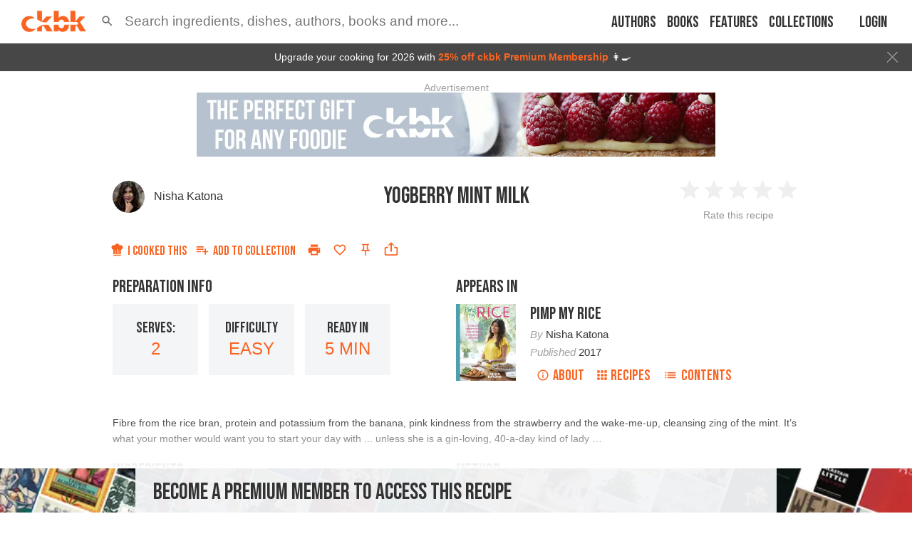

--- FILE ---
content_type: text/html; charset=utf-8
request_url: https://app.ckbk.com/recipe/pimp93525c01s001r002/yogberry-mint-milk
body_size: 32956
content:
<!DOCTYPE html><html lang="en" data-theme="system"><head><link rel="preconnect" href="https://fonts.googleapis.com"/><link rel="preconnect" href="https://fonts.gstatic.com" crossorigin="true"/><link rel="preload" as="style" href="https://fonts.googleapis.com/css2?family=Bebas+Neue&amp;display=fallback"/><link rel="stylesheet" href="https://fonts.googleapis.com/css2?family=Bebas+Neue&amp;display=fallback"/><link href="https://fonts.googleapis.com/css2?family=Roboto+Condensed:wght@400..600&amp;display=swap" rel="stylesheet"/><base href="/"/><script>
              (function(w,d,s,l,i){w[l]=w[l]||[];w[l].push({'gtm.start':
              new Date().getTime(),event:'gtm.js'});var f=d.getElementsByTagName(s)[0],
              j=d.createElement(s),dl=l!='dataLayer'?'&l='+l:'';j.defer=true;j.src=
              'https://www.googletagmanager.com/gtm.js?id='+i+dl;f.parentNode.insertBefore(j,f);
              })(window,document,'script','dataLayer','GTM-MVNX8J9');
              </script><meta charSet="utf-8"/><meta http-equiv="x-ua-compatible" content="ie=edge"/><title data-rh="true">Yogberry mint milk from Pimp My Rice: Over 100 inspirational rice recipes from around the world by Nisha Katona</title><meta name="viewport" content="width=device-width, initial-scale=1, maximum-scale=1 ,user-scalable=0, viewport-fit=cover"/><meta data-rh="true" name="twitter:card" content="summary"/><meta data-rh="true" name="facebook-domain-verification" content="ln2qefjp28z0lvqlx5y3pd1nc0ryc2"/><meta data-rh="true" property="al:ios:url" content="ckbk://app.ckbk.com/recipe/pimp93525c01s001r002/yogberry-mint-milk"/><meta data-rh="true" property="al:ios:app_store_id" content="1476621703"/><meta data-rh="true" property="al:ios:app_name" content="ckbk"/><meta data-rh="true" name="apple-itunes-app" content="app-id=1476621703, app-argument=https://app.ckbk.com/recipe/pimp93525c01s001r002/yogberry-mint-milk"/><meta data-rh="true" name="site_name" content="ckbk"/><meta data-rh="true" property="og:site_name" name="site_name" content="ckbk"/><meta data-rh="true" property="og:type" content="website"/><meta data-rh="true" name="twitter:site" content="@ckbkapp"/><meta data-rh="true" property="fb:app_id" content="1477142632599929"/><meta data-rh="true" name="robots" content="noarchive, max-image-preview:large"/><meta data-rh="true" name="title" content="Yogberry mint milk from Pimp My Rice: Over 100 inspirational rice recipes from around the world by Nisha Katona"/><meta data-rh="true" property="og:title" content="Yogberry mint milk from Pimp My Rice: Over 100 inspirational rice recipes from around the world by Nisha Katona"/><meta data-rh="true" name="twitter:title" content="Yogberry mint milk from Pimp My Rice: Over 100 inspirational rice recipes from around the world by Nisha Katona"/><meta data-rh="true" name="description" content="Fibre from the rice bran, protein and potassium from the banana, pink kindness from the strawberry and the wake-me-up, cleansing zing of the mint. It’s what your mother would want you to start your..."/><meta data-rh="true" property="og:description" content="Fibre from the rice bran, protein and potassium from the banana, pink kindness from the strawberry and the wake-me-up, cleansing zing of the mint. It’s what your mother would want you to start your..."/><meta data-rh="true" name="twitter:description" content="Fibre from the rice bran, protein and potassium from the banana, pink kindness from the strawberry and the wake-me-up, cleansing zing of the mint. It’s what your mother would want you to start your..."/><meta data-rh="true" name="twitter:image" content="https://images.ckbk.com/eyJrZXkiOiJjb3ZlcnMvUGltcE15UmljZS5qcGciLCJlZGl0cyI6eyJyZXNpemUiOnsid2l0aG91dEVubGFyZ2VtZW50Ijp0cnVlLCJ3aWR0aCI6MzE1LCJoZWlnaHQiOjMxNSwiZml0IjoiaW5zaWRlIn0sInRvRm9ybWF0IjoianBlZyJ9fQ=="/><meta data-rh="true" name="image" content="https://images.ckbk.com/eyJrZXkiOiJjb3ZlcnMvUGltcE15UmljZS5qcGciLCJlZGl0cyI6eyJyZXNpemUiOnsid2l0aG91dEVubGFyZ2VtZW50Ijp0cnVlLCJ3aWR0aCI6MzE1LCJoZWlnaHQiOjMxNSwiZml0IjoiaW5zaWRlIn0sInRvRm9ybWF0IjoianBlZyJ9fQ=="/><meta data-rh="true" property="og:image" content="https://images.ckbk.com/eyJrZXkiOiJjb3ZlcnMvUGltcE15UmljZS5qcGciLCJlZGl0cyI6eyJyZXNpemUiOnsid2l0aG91dEVubGFyZ2VtZW50Ijp0cnVlLCJ3aWR0aCI6MzE1LCJoZWlnaHQiOjMxNSwiZml0IjoiaW5zaWRlIn0sInRvRm9ybWF0IjoianBlZyJ9fQ=="/><meta data-rh="true" name="image:height" content="315"/><meta data-rh="true" property="og:image:height" content="315"/><meta data-rh="true" name="image:width" content="315"/><meta data-rh="true" property="og:image:width" content="315"/><meta data-rh="true" name="url" content="https://app.ckbk.com/recipe/pimp93525c01s001r002/yogberry-mint-milk"/><meta data-rh="true" property="og:url" content="https://app.ckbk.com/recipe/pimp93525c01s001r002/yogberry-mint-milk"/><script data-rh="true" type="application/ld+json">{"@context":"http://schema.org/","@type":"Recipe","@id":"https://app.ckbk.com/recipe/pimp93525c01s001r002/yogberry-mint-milk","author":{"@type":"Person","name":"Nisha Katona","url":"https://app.ckbk.com/authors/nisha-katona"},"cookTime":null,"description":"Fibre from the rice bran, protein and potassium from the banana, pink kindness from the strawberry and the wake-me-up, cleansing zing of the mint. It’s what your mother would want you to start your...","headline":"Yogberry mint milk","image":["https://images.ckbk.com/eyJrZXkiOiJjb3ZlcnMvUGltcE15UmljZS5qcGciLCJlZGl0cyI6eyJyZXNpemUiOnsid2l0aG91dEVubGFyZ2VtZW50Ijp0cnVlLCJ3aWR0aCI6NjMwLCJoZWlnaHQiOjYzMCwiZml0IjoiaW5zaWRlIn19fQ=="],"keywords":"Egg-free, Halal, Kosher, Nut-free","name":"Yogberry mint milk","mainEntityOfPage":{"@type":"WebPage","@id":"https://app.ckbk.com/recipe/pimp93525c01s001r002/yogberry-mint-milk"},"prepTime":"PT5M","publisher":{"@type":"Organization","name":"ckbk","url":"https://app.ckbk.com","logo":{"@type":"ImageObject","url":"https://app.ckbk.com/images/logo.png","width":260,"height":86}},"recipeIngredient":["150 g/5½ oz/1½ cups fresh or frozen strawberries","1 tbsp lemon juice","1 small handful of mint leaves","100 ml/3½ fl oz/scant ½ cup skimmed milk or soy milk","100 ml/3½ fl oz/scant ½ cup skimmed milk or soy milk","100 g/3½ oz/scant ½ cup plain yogurt","1 heaped tbsp rice bran","150 g/5½ oz/1½ cups fresh or frozen strawberries","2 bananas, sliced","1 tbsp clear honey"],"recipeYield":"Serves: 2","totalTime":"PT5M","video":[],"isAccessibleForFree":"False","hasPart":{"@type":"WebPageElement","isAccessibleForFree":"False","cssSelector":".paywalled-content"}}</script><link rel="preconnect" href="https://images.ckbk.com"/><link rel="apple-touch-icon" href="apple-touch-icon.png"/><link rel="manifest" href="/manifest.json"/><link data-rh="true" rel="alternate" href="android-app://com.ckbk.app/https/app.ckbk.com"/><link data-rh="true" rel="alternate" href="android-app://com.ckbk.app/https/appdemo.ckbk.com"/><link data-rh="true" rel="canonical" href="https://app.ckbk.com/recipe/pimp93525c01s001r002/yogberry-mint-milk"/><style id="css">.MuiSvgIcon-root {
  fill: currentColor;
  width: 1em;
  height: 1em;
  display: inline-block;
  font-size: 1.7142857142857142rem;
  transition: fill 200ms cubic-bezier(0.4, 0, 0.2, 1) 0ms;
  flex-shrink: 0;
  user-select: none;
}
.MuiSvgIcon-colorPrimary {
  color: #fa6422;
}
.MuiSvgIcon-colorSecondary {
  color: #333333;
}
.MuiSvgIcon-colorAction {
  color: rgba(0, 0, 0, 0.54);
}
.MuiSvgIcon-colorError {
  color: #cb1f27;
}
.MuiSvgIcon-colorDisabled {
  color: rgba(0, 0, 0, 0.26);
}
.MuiSvgIcon-fontSizeInherit {
  font-size: inherit;
}
.MuiSvgIcon-fontSizeSmall {
  font-size: 1.4285714285714284rem;
}
.MuiSvgIcon-fontSizeLarge {
  font-size: 2.5rem;
}
.MuiSvgIcon-root {
  fill: currentColor;
  width: 1em;
  height: 1em;
  display: inline-block;
  font-size: 1.7142857142857142rem;
  transition: fill 200ms cubic-bezier(0.4, 0, 0.2, 1) 0ms;
  flex-shrink: 0;
  user-select: none;
}
.MuiSvgIcon-colorPrimary {
  color: #fa6422;
}
.MuiSvgIcon-colorSecondary {
  color: #333333;
}
.MuiSvgIcon-colorAction {
  color: rgba(0, 0, 0, 0.54);
}
.MuiSvgIcon-colorError {
  color: #cb1f27;
}
.MuiSvgIcon-colorDisabled {
  color: rgba(0, 0, 0, 0.26);
}
.MuiSvgIcon-fontSizeInherit {
  font-size: inherit;
}
.MuiSvgIcon-fontSizeSmall {
  font-size: 1.4285714285714284rem;
}
.MuiSvgIcon-fontSizeLarge {
  font-size: 2.5rem;
}
.MuiButtonBase-root {
  color: inherit;
  border: 0;
  cursor: pointer;
  margin: 0;
  display: inline-flex;
  outline: 0;
  padding: 0;
  position: relative;
  align-items: center;
  user-select: none;
  border-radius: 0;
  vertical-align: middle;
  -moz-appearance: none;
  justify-content: center;
  text-decoration: none;
  background-color: transparent;
  -webkit-appearance: none;
  -webkit-tap-highlight-color: transparent;
}
.MuiButtonBase-root::-moz-focus-inner {
  border-style: none;
}
.MuiButtonBase-root.Mui-disabled {
  cursor: default;
  pointer-events: none;
}
@media print {
  .MuiButtonBase-root {
    color-adjust: exact;
  }
}
  .MuiButtonBase-root {
    color: inherit;
    border: 0;
    cursor: pointer;
    margin: 0;
    display: inline-flex;
    outline: 0;
    padding: 0;
    position: relative;
    align-items: center;
    user-select: none;
    border-radius: 0;
    vertical-align: middle;
    -moz-appearance: none;
    justify-content: center;
    text-decoration: none;
    background-color: transparent;
    -webkit-appearance: none;
    -webkit-tap-highlight-color: transparent;
  }
  .MuiButtonBase-root::-moz-focus-inner {
    border-style: none;
  }
  .MuiButtonBase-root.Mui-disabled {
    cursor: default;
    pointer-events: none;
  }
@media print {
  .MuiButtonBase-root {
    color-adjust: exact;
  }
}
  .MuiCollapse-root {
    height: 0;
    overflow: hidden;
    transition: height 300ms cubic-bezier(0.4, 0, 0.2, 1) 0ms;
  }
  .MuiCollapse-entered {
    height: auto;
    overflow: visible;
  }
  .MuiCollapse-hidden {
    visibility: hidden;
  }
  .MuiCollapse-wrapper {
    display: flex;
  }
  .MuiCollapse-wrapperInner {
    width: 100%;
  }
  .MuiCollapse-root {
    height: 0;
    overflow: hidden;
    transition: height 300ms cubic-bezier(0.4, 0, 0.2, 1) 0ms;
  }
  .MuiCollapse-entered {
    height: auto;
    overflow: visible;
  }
  .MuiCollapse-hidden {
    visibility: hidden;
  }
  .MuiCollapse-wrapper {
    display: flex;
  }
  .MuiCollapse-wrapperInner {
    width: 100%;
  }
  .MuiButton-root {
    color: rgba(0, 0, 0, 0.87);
    padding: 8px 16px 4px 16px;
    font-size: 1.125rem;
    min-width: 32px;
    box-sizing: border-box;
    transition: color .01s;
    font-family: 'Bebas Neue', 'Helvetica Neue', 'Helvetica', 'Arial', sans-serif !important;
    font-weight: 500;
    line-height: 1.4;
    white-space: nowrap;
    border-radius: 4px;
    text-transform: uppercase;
  }
  .MuiButton-root:hover {
    text-decoration: none;
    background-color: rgba(0, 0, 0, 0.04);
  }
  .MuiButton-root.Mui-disabled {
    color: rgba(0, 0, 0, 0.26);
  }
@media (hover: none) {
  .MuiButton-root:hover {
    background-color: transparent;
  }
}
  .MuiButton-root:hover.Mui-disabled {
    background-color: transparent;
  }
  .MuiButton-label {
    width: 100%;
    display: inherit;
    align-items: inherit;
    justify-content: inherit;
  }
  .MuiButton-label > svg {
    margin-bottom: 4px;
  }
  .MuiButton-text {
    padding: 8px 8px 4px 8px;
  }
  .MuiButton-textPrimary {
    color: #fa6422;
  }
@media (hover: none) {
  .MuiButton-textPrimary:hover {
    background-color: transparent;
  }
}
  .MuiButton-textSecondary {
    color: #333333;
  }
  .MuiButton-textSecondary:hover {
    background-color: rgba(51, 51, 51, 0.04);
  }
@media (hover: none) {
  .MuiButton-textSecondary:hover {
    background-color: transparent;
  }
}
  .MuiButton-outlined {
    border: 1px solid rgba(0, 0, 0, 0.23);
    padding: 5px 15px;
  }
  .MuiButton-outlined.Mui-disabled {
    border: 1px solid rgba(0, 0, 0, 0.12);
  }
  .MuiButton-outlinedPrimary {
    color: #fa6422;
    border: 1px solid rgba(250, 100, 34, 0.5);
  }
  .MuiButton-outlinedPrimary:hover {
    border: 1px solid #fa6422;
    background-color: rgba(250, 100, 34, 0.04);
  }
@media (hover: none) {
  .MuiButton-outlinedPrimary:hover {
    background-color: transparent;
  }
}
  .MuiButton-outlinedSecondary {
    color: #333333;
    border: 1px solid rgba(51, 51, 51, 0.5);
  }
  .MuiButton-outlinedSecondary:hover {
    border: 1px solid #333333;
    background-color: rgba(51, 51, 51, 0.04);
  }
  .MuiButton-outlinedSecondary.Mui-disabled {
    border: 1px solid rgba(0, 0, 0, 0.26);
  }
@media (hover: none) {
  .MuiButton-outlinedSecondary:hover {
    background-color: transparent;
  }
}
  .MuiButton-contained {
    color: #fa6422;
    border: solid 1px #fa6422;
    box-shadow: none;
    background-color: #fff;
  }
  .MuiButton-contained:hover {
    color: #fb753b;
    box-shadow: none;
    border-color: #fb753b;
    background-color: #fff;
  }
  .MuiButton-contained.Mui-focusVisible {
    box-shadow: 0px 3px 5px -1px rgba(0,0,0,0.2),0px 6px 10px 0px rgba(0,0,0,0.14),0px 1px 18px 0px rgba(0,0,0,0.12);
  }
  .MuiButton-contained:active {
    box-shadow: 0px 5px 5px -3px rgba(0,0,0,0.2),0px 8px 10px 1px rgba(0,0,0,0.14),0px 3px 14px 2px rgba(0,0,0,0.12);
  }
  .MuiButton-contained.Mui-disabled {
    color: rgba(0, 0, 0, 0.26);
    box-shadow: none;
    background-color: rgba(0, 0, 0, 0.12);
  }
@media (hover: none) {
  .MuiButton-contained:hover {
    box-shadow: 0px 3px 1px -2px rgba(0,0,0,0.2),0px 2px 2px 0px rgba(0,0,0,0.14),0px 1px 5px 0px rgba(0,0,0,0.12);
    background-color: #e0e0e0;
  }
}
  .MuiButton-contained:hover.Mui-disabled {
    background-color: rgba(0, 0, 0, 0.12);
  }
  .MuiButton-containedPrimary {
    color: #fff;
    border: none;
    background-color: #fa6422;
  }
  .MuiButton-containedPrimary:hover {
    color: #fff;
    box-shadow: none;
    background-color: #f95309;
  }
@media (hover: none) {
  .MuiButton-containedPrimary:hover {
    background-color: #fa6422;
  }
}
  .MuiButton-containedSecondary {
    color: #fff;
    background-color: #333333;
  }
  .MuiButton-containedSecondary:hover {
    background-color: rgb(35, 35, 35);
  }
@media (hover: none) {
  .MuiButton-containedSecondary:hover {
    background-color: #333333;
  }
}
  .MuiButton-disableElevation {
    box-shadow: none;
  }
  .MuiButton-disableElevation:hover {
    box-shadow: none;
  }
  .MuiButton-disableElevation.Mui-focusVisible {
    box-shadow: none;
  }
  .MuiButton-disableElevation:active {
    box-shadow: none;
  }
  .MuiButton-disableElevation.Mui-disabled {
    box-shadow: none;
  }
  .MuiButton-colorInherit {
    color: inherit;
    border-color: currentColor;
  }
  .MuiButton-textSizeSmall {
    padding: 4px 5px;
    font-size: 0.9285714285714285rem;
  }
  .MuiButton-textSizeLarge {
    padding: 8px 11px;
    font-size: 1.0714285714285714rem;
  }
  .MuiButton-outlinedSizeSmall {
    padding: 3px 9px;
    font-size: 0.9285714285714285rem;
  }
  .MuiButton-outlinedSizeLarge {
    padding: 7px 21px;
    font-size: 1.0714285714285714rem;
  }
  .MuiButton-containedSizeSmall {
    padding: 4px 10px;
    font-size: 0.9285714285714285rem;
  }
  .MuiButton-containedSizeLarge {
    padding: 8px 22px;
    font-size: 1.25rem;
    padding-top: 5px;
    padding-bottom: 0;
  }
  .MuiButton-sizeLarge {
    font-size: 1.25rem;
    padding-top: 5px;
    padding-bottom: 0;
  }
  .MuiButton-fullWidth {
    width: 100%;
  }
  .MuiButton-startIcon {
    display: inherit;
    margin-left: -4px;
    margin-right: 5px;
    margin-bottom: 4px;
  }
  .MuiButton-startIcon.MuiButton-iconSizeSmall {
    margin-left: -2px;
  }
  .MuiButton-endIcon {
    display: inherit;
    margin-left: 8px;
    margin-right: -4px;
  }
  .MuiButton-endIcon.MuiButton-iconSizeSmall {
    margin-right: -2px;
  }
  .MuiButton-iconSizeSmall > *:first-child {
    font-size: 18px;
  }
  .MuiButton-iconSizeMedium > *:first-child {
    font-size: 20px;
  }
  .MuiButton-iconSizeLarge {
    font-size: 24px;
  }
  .MuiButton-iconSizeLarge > *:first-child {
    font-size: 22px;
  }
  .MuiButton-root {
    color: rgba(0, 0, 0, 0.87);
    padding: 8px 16px 4px 16px;
    font-size: 1.125rem;
    min-width: 32px;
    box-sizing: border-box;
    transition: color .01s;
    font-family: 'Bebas Neue', 'Helvetica Neue', 'Helvetica', 'Arial', sans-serif !important;
    font-weight: 500;
    line-height: 1.4;
    white-space: nowrap;
    border-radius: 4px;
    text-transform: uppercase;
  }
  .MuiButton-root:hover {
    text-decoration: none;
    background-color: rgba(0, 0, 0, 0.04);
  }
  .MuiButton-root.Mui-disabled {
    color: rgba(0, 0, 0, 0.26);
  }
@media (hover: none) {
  .MuiButton-root:hover {
    background-color: transparent;
  }
}
  .MuiButton-root:hover.Mui-disabled {
    background-color: transparent;
  }
  .MuiButton-label {
    width: 100%;
    display: inherit;
    align-items: inherit;
    justify-content: inherit;
  }
  .MuiButton-label > svg {
    margin-bottom: 4px;
  }
  .MuiButton-text {
    padding: 8px 8px 4px 8px;
  }
  .MuiButton-textPrimary {
    color: #fa6422;
  }
@media (hover: none) {
  .MuiButton-textPrimary:hover {
    background-color: transparent;
  }
}
  .MuiButton-textSecondary {
    color: #333333;
  }
  .MuiButton-textSecondary:hover {
    background-color: rgba(51, 51, 51, 0.04);
  }
@media (hover: none) {
  .MuiButton-textSecondary:hover {
    background-color: transparent;
  }
}
  .MuiButton-outlined {
    border: 1px solid rgba(0, 0, 0, 0.23);
    padding: 5px 15px;
  }
  .MuiButton-outlined.Mui-disabled {
    border: 1px solid rgba(0, 0, 0, 0.12);
  }
  .MuiButton-outlinedPrimary {
    color: #fa6422;
    border: 1px solid rgba(250, 100, 34, 0.5);
  }
  .MuiButton-outlinedPrimary:hover {
    border: 1px solid #fa6422;
    background-color: rgba(250, 100, 34, 0.04);
  }
@media (hover: none) {
  .MuiButton-outlinedPrimary:hover {
    background-color: transparent;
  }
}
  .MuiButton-outlinedSecondary {
    color: #333333;
    border: 1px solid rgba(51, 51, 51, 0.5);
  }
  .MuiButton-outlinedSecondary:hover {
    border: 1px solid #333333;
    background-color: rgba(51, 51, 51, 0.04);
  }
  .MuiButton-outlinedSecondary.Mui-disabled {
    border: 1px solid rgba(0, 0, 0, 0.26);
  }
@media (hover: none) {
  .MuiButton-outlinedSecondary:hover {
    background-color: transparent;
  }
}
  .MuiButton-contained {
    color: #fa6422;
    border: solid 1px #fa6422;
    box-shadow: none;
    background-color: #fff;
  }
  .MuiButton-contained:hover {
    color: #fb753b;
    box-shadow: none;
    border-color: #fb753b;
    background-color: #fff;
  }
  .MuiButton-contained.Mui-focusVisible {
    box-shadow: 0px 3px 5px -1px rgba(0,0,0,0.2),0px 6px 10px 0px rgba(0,0,0,0.14),0px 1px 18px 0px rgba(0,0,0,0.12);
  }
  .MuiButton-contained:active {
    box-shadow: 0px 5px 5px -3px rgba(0,0,0,0.2),0px 8px 10px 1px rgba(0,0,0,0.14),0px 3px 14px 2px rgba(0,0,0,0.12);
  }
  .MuiButton-contained.Mui-disabled {
    color: rgba(0, 0, 0, 0.26);
    box-shadow: none;
    background-color: rgba(0, 0, 0, 0.12);
  }
@media (hover: none) {
  .MuiButton-contained:hover {
    box-shadow: 0px 3px 1px -2px rgba(0,0,0,0.2),0px 2px 2px 0px rgba(0,0,0,0.14),0px 1px 5px 0px rgba(0,0,0,0.12);
    background-color: #e0e0e0;
  }
}
  .MuiButton-contained:hover.Mui-disabled {
    background-color: rgba(0, 0, 0, 0.12);
  }
  .MuiButton-containedPrimary {
    color: #fff;
    border: none;
    background-color: #fa6422;
  }
  .MuiButton-containedPrimary:hover {
    color: #fff;
    box-shadow: none;
    background-color: #f95309;
  }
@media (hover: none) {
  .MuiButton-containedPrimary:hover {
    background-color: #fa6422;
  }
}
  .MuiButton-containedSecondary {
    color: #fff;
    background-color: #333333;
  }
  .MuiButton-containedSecondary:hover {
    background-color: rgb(35, 35, 35);
  }
@media (hover: none) {
  .MuiButton-containedSecondary:hover {
    background-color: #333333;
  }
}
  .MuiButton-disableElevation {
    box-shadow: none;
  }
  .MuiButton-disableElevation:hover {
    box-shadow: none;
  }
  .MuiButton-disableElevation.Mui-focusVisible {
    box-shadow: none;
  }
  .MuiButton-disableElevation:active {
    box-shadow: none;
  }
  .MuiButton-disableElevation.Mui-disabled {
    box-shadow: none;
  }
  .MuiButton-colorInherit {
    color: inherit;
    border-color: currentColor;
  }
  .MuiButton-textSizeSmall {
    padding: 4px 5px;
    font-size: 0.9285714285714285rem;
  }
  .MuiButton-textSizeLarge {
    padding: 8px 11px;
    font-size: 1.0714285714285714rem;
  }
  .MuiButton-outlinedSizeSmall {
    padding: 3px 9px;
    font-size: 0.9285714285714285rem;
  }
  .MuiButton-outlinedSizeLarge {
    padding: 7px 21px;
    font-size: 1.0714285714285714rem;
  }
  .MuiButton-containedSizeSmall {
    padding: 4px 10px;
    font-size: 0.9285714285714285rem;
  }
  .MuiButton-containedSizeLarge {
    padding: 8px 22px;
    font-size: 1.25rem;
    padding-top: 5px;
    padding-bottom: 0;
  }
  .MuiButton-sizeLarge {
    font-size: 1.25rem;
    padding-top: 5px;
    padding-bottom: 0;
  }
  .MuiButton-fullWidth {
    width: 100%;
  }
  .MuiButton-startIcon {
    display: inherit;
    margin-left: -4px;
    margin-right: 5px;
    margin-bottom: 4px;
  }
  .MuiButton-startIcon.MuiButton-iconSizeSmall {
    margin-left: -2px;
  }
  .MuiButton-endIcon {
    display: inherit;
    margin-left: 8px;
    margin-right: -4px;
  }
  .MuiButton-endIcon.MuiButton-iconSizeSmall {
    margin-right: -2px;
  }
  .MuiButton-iconSizeSmall > *:first-child {
    font-size: 18px;
  }
  .MuiButton-iconSizeMedium > *:first-child {
    font-size: 20px;
  }
  .MuiButton-iconSizeLarge {
    font-size: 24px;
  }
  .MuiButton-iconSizeLarge > *:first-child {
    font-size: 22px;
  }
html {
  box-sizing: border-box;
  -webkit-font-smoothing: antialiased;
  -moz-osx-font-smoothing: grayscale;
}
*, *::before, *::after {
  box-sizing: inherit;
}
strong, b {
  font-weight: 700;
}
body {
  color: rgba(0, 0, 0, 0.87);
  margin: 0;
  font-size: 1rem;
  font-family: 'Helvetica Neue', 'Helvetica', 'Arial', sans-serif;
  font-weight: 400;
  line-height: 1.43;
  background-color: #fa6422;
}
@media print {
  body {
    background-color: #fff;
  }
}
body::backdrop {
  background-color: #fa6422;
}
html {
  box-sizing: border-box;
  -webkit-font-smoothing: antialiased;
  -moz-osx-font-smoothing: grayscale;
}
*, *::before, *::after {
  box-sizing: inherit;
}
strong, b {
  font-weight: 700;
}
body {
  color: rgba(0, 0, 0, 0.87);
  margin: 0;
  font-size: 1rem;
  font-family: 'Helvetica Neue', 'Helvetica', 'Arial', sans-serif;
  font-weight: 400;
  line-height: 1.43;
  background-color: #fa6422;
}
@media print {
  body {
    background-color: #fff;
  }
}
body::backdrop {
  background-color: #fa6422;
}
@media print {
  .MuiDialog-root {
    position: absolute !important;
  }
}
  .MuiDialog-scrollPaper {
    display: flex;
    align-items: center;
    justify-content: center;
  }
  .MuiDialog-scrollBody {
    overflow-x: hidden;
    overflow-y: auto;
    text-align: center;
  }
  .MuiDialog-scrollBody:after {
    width: 0;
    height: 100%;
    content: "";
    display: inline-block;
    vertical-align: middle;
  }
  .MuiDialog-container {
    height: 100%;
    outline: 0;
  }
@media print {
  .MuiDialog-container {
    height: auto;
  }
}
  .MuiDialog-paper {
    margin: 32px;
    position: relative;
    overflow-y: auto;
  }
@media print {
  .MuiDialog-paper {
    box-shadow: none;
    overflow-y: visible;
  }
}
  .MuiDialog-paperScrollPaper {
    display: flex;
    max-height: calc(100% - 64px);
    flex-direction: column;
  }
  .MuiDialog-paperScrollBody {
    display: inline-block;
    text-align: left;
    vertical-align: middle;
  }
  .MuiDialog-paperWidthFalse {
    max-width: calc(100% - 64px);
  }
  .MuiDialog-paperWidthXs {
    max-width: 444px;
  }
@media (max-width:507.95px) {
  .MuiDialog-paperWidthXs.MuiDialog-paperScrollBody {
    max-width: calc(100% - 64px);
  }
}
  .MuiDialog-paperWidthSm {
    max-width: 600px;
  }
@media (max-width:663.95px) {
  .MuiDialog-paperWidthSm.MuiDialog-paperScrollBody {
    max-width: calc(100% - 64px);
  }
}
  .MuiDialog-paperWidthMd {
    max-width: 960px;
  }
@media (max-width:1023.95px) {
  .MuiDialog-paperWidthMd.MuiDialog-paperScrollBody {
    max-width: calc(100% - 64px);
  }
}
  .MuiDialog-paperWidthLg {
    max-width: 1280px;
  }
@media (max-width:1343.95px) {
  .MuiDialog-paperWidthLg.MuiDialog-paperScrollBody {
    max-width: calc(100% - 64px);
  }
}
  .MuiDialog-paperWidthXl {
    max-width: 1920px;
  }
@media (max-width:1983.95px) {
  .MuiDialog-paperWidthXl.MuiDialog-paperScrollBody {
    max-width: calc(100% - 64px);
  }
}
  .MuiDialog-paperFullWidth {
    width: calc(100% - 64px);
  }
  .MuiDialog-paperFullScreen {
    width: 100%;
    height: 100%;
    margin: 0;
    max-width: 100%;
    max-height: none;
    border-radius: 0;
  }
  .MuiDialog-paperFullScreen.MuiDialog-paperScrollBody {
    margin: 0;
    max-width: 100%;
  }
@media print {
  .MuiDialog-root {
    position: absolute !important;
  }
}
  .MuiDialog-scrollPaper {
    display: flex;
    align-items: center;
    justify-content: center;
  }
  .MuiDialog-scrollBody {
    overflow-x: hidden;
    overflow-y: auto;
    text-align: center;
  }
  .MuiDialog-scrollBody:after {
    width: 0;
    height: 100%;
    content: "";
    display: inline-block;
    vertical-align: middle;
  }
  .MuiDialog-container {
    height: 100%;
    outline: 0;
  }
@media print {
  .MuiDialog-container {
    height: auto;
  }
}
  .MuiDialog-paper {
    margin: 32px;
    position: relative;
    overflow-y: auto;
  }
@media print {
  .MuiDialog-paper {
    box-shadow: none;
    overflow-y: visible;
  }
}
  .MuiDialog-paperScrollPaper {
    display: flex;
    max-height: calc(100% - 64px);
    flex-direction: column;
  }
  .MuiDialog-paperScrollBody {
    display: inline-block;
    text-align: left;
    vertical-align: middle;
  }
  .MuiDialog-paperWidthFalse {
    max-width: calc(100% - 64px);
  }
  .MuiDialog-paperWidthXs {
    max-width: 444px;
  }
@media (max-width:507.95px) {
  .MuiDialog-paperWidthXs.MuiDialog-paperScrollBody {
    max-width: calc(100% - 64px);
  }
}
  .MuiDialog-paperWidthSm {
    max-width: 600px;
  }
@media (max-width:663.95px) {
  .MuiDialog-paperWidthSm.MuiDialog-paperScrollBody {
    max-width: calc(100% - 64px);
  }
}
  .MuiDialog-paperWidthMd {
    max-width: 960px;
  }
@media (max-width:1023.95px) {
  .MuiDialog-paperWidthMd.MuiDialog-paperScrollBody {
    max-width: calc(100% - 64px);
  }
}
  .MuiDialog-paperWidthLg {
    max-width: 1280px;
  }
@media (max-width:1343.95px) {
  .MuiDialog-paperWidthLg.MuiDialog-paperScrollBody {
    max-width: calc(100% - 64px);
  }
}
  .MuiDialog-paperWidthXl {
    max-width: 1920px;
  }
@media (max-width:1983.95px) {
  .MuiDialog-paperWidthXl.MuiDialog-paperScrollBody {
    max-width: calc(100% - 64px);
  }
}
  .MuiDialog-paperFullWidth {
    width: calc(100% - 64px);
  }
  .MuiDialog-paperFullScreen {
    width: 100%;
    height: 100%;
    margin: 0;
    max-width: 100%;
    max-height: none;
    border-radius: 0;
  }
  .MuiDialog-paperFullScreen.MuiDialog-paperScrollBody {
    margin: 0;
    max-width: 100%;
  }
  .MuiTooltip-popper {
    z-index: 1500;
    pointer-events: none;
  }
  .MuiTooltip-popperInteractive {
    pointer-events: auto;
  }
  .MuiTooltip-popperArrow[x-placement*="bottom"] .MuiTooltip-arrow {
    top: 0;
    left: 0;
    margin-top: -0.71em;
    margin-left: 4px;
    margin-right: 4px;
  }
  .MuiTooltip-popperArrow[x-placement*="top"] .MuiTooltip-arrow {
    left: 0;
    bottom: 0;
    margin-left: 4px;
    margin-right: 4px;
    margin-bottom: -0.71em;
  }
  .MuiTooltip-popperArrow[x-placement*="right"] .MuiTooltip-arrow {
    left: 0;
    width: 0.71em;
    height: 1em;
    margin-top: 4px;
    margin-left: -0.71em;
    margin-bottom: 4px;
  }
  .MuiTooltip-popperArrow[x-placement*="left"] .MuiTooltip-arrow {
    right: 0;
    width: 0.71em;
    height: 1em;
    margin-top: 4px;
    margin-right: -0.71em;
    margin-bottom: 4px;
  }
  .MuiTooltip-popperArrow[x-placement*="left"] .MuiTooltip-arrow::before {
    transform-origin: 0 0;
  }
  .MuiTooltip-popperArrow[x-placement*="right"] .MuiTooltip-arrow::before {
    transform-origin: 100% 100%;
  }
  .MuiTooltip-popperArrow[x-placement*="top"] .MuiTooltip-arrow::before {
    transform-origin: 100% 0;
  }
  .MuiTooltip-popperArrow[x-placement*="bottom"] .MuiTooltip-arrow::before {
    transform-origin: 0 100%;
  }
  .MuiTooltip-tooltip {
    color: #fff;
    padding: 4px 8px;
    font-size: 13px;
    max-width: 300px;
    word-wrap: break-word;
    font-family: 'Helvetica Neue', 'Helvetica', 'Arial', sans-serif;
    font-weight: 500;
    line-height: 1.4em;
    border-radius: 4px;
    background-color: #373737;
  }
  .MuiTooltip-tooltipArrow {
    margin: 0;
    position: relative;
  }
  .MuiTooltip-arrow {
    color: #373737;
    width: 1em;
    height: 0.71em;
    overflow: hidden;
    position: absolute;
    box-sizing: border-box;
  }
  .MuiTooltip-arrow::before {
    width: 100%;
    height: 100%;
    margin: auto;
    content: "";
    display: block;
    transform: rotate(45deg);
    background-color: currentColor;
  }
  .MuiTooltip-touch {
    padding: 8px 16px;
    font-size: 1rem;
    font-weight: 400;
    line-height: 1.14286em;
  }
  .MuiTooltip-tooltipPlacementLeft {
    margin: 0 24px ;
    transform-origin: right center;
  }
@media (min-width:600px) {
  .MuiTooltip-tooltipPlacementLeft {
    margin: 0 14px;
  }
}
  .MuiTooltip-tooltipPlacementRight {
    margin: 0 24px;
    transform-origin: left center;
  }
@media (min-width:600px) {
  .MuiTooltip-tooltipPlacementRight {
    margin: 0 14px;
  }
}
  .MuiTooltip-tooltipPlacementTop {
    margin: 24px 0;
    transform-origin: center bottom;
  }
@media (min-width:600px) {
  .MuiTooltip-tooltipPlacementTop {
    margin: 14px 0;
  }
}
  .MuiTooltip-tooltipPlacementBottom {
    margin: 24px 0;
    transform-origin: center top;
  }
@media (min-width:600px) {
  .MuiTooltip-tooltipPlacementBottom {
    margin: 14px 0;
  }
}
  .MuiTooltip-popper {
    z-index: 1500;
    pointer-events: none;
  }
  .MuiTooltip-popperInteractive {
    pointer-events: auto;
  }
  .MuiTooltip-popperArrow[x-placement*="bottom"] .MuiTooltip-arrow {
    top: 0;
    left: 0;
    margin-top: -0.71em;
    margin-left: 4px;
    margin-right: 4px;
  }
  .MuiTooltip-popperArrow[x-placement*="top"] .MuiTooltip-arrow {
    left: 0;
    bottom: 0;
    margin-left: 4px;
    margin-right: 4px;
    margin-bottom: -0.71em;
  }
  .MuiTooltip-popperArrow[x-placement*="right"] .MuiTooltip-arrow {
    left: 0;
    width: 0.71em;
    height: 1em;
    margin-top: 4px;
    margin-left: -0.71em;
    margin-bottom: 4px;
  }
  .MuiTooltip-popperArrow[x-placement*="left"] .MuiTooltip-arrow {
    right: 0;
    width: 0.71em;
    height: 1em;
    margin-top: 4px;
    margin-right: -0.71em;
    margin-bottom: 4px;
  }
  .MuiTooltip-popperArrow[x-placement*="left"] .MuiTooltip-arrow::before {
    transform-origin: 0 0;
  }
  .MuiTooltip-popperArrow[x-placement*="right"] .MuiTooltip-arrow::before {
    transform-origin: 100% 100%;
  }
  .MuiTooltip-popperArrow[x-placement*="top"] .MuiTooltip-arrow::before {
    transform-origin: 100% 0;
  }
  .MuiTooltip-popperArrow[x-placement*="bottom"] .MuiTooltip-arrow::before {
    transform-origin: 0 100%;
  }
  .MuiTooltip-tooltip {
    color: #fff;
    padding: 4px 8px;
    font-size: 13px;
    max-width: 300px;
    word-wrap: break-word;
    font-family: 'Helvetica Neue', 'Helvetica', 'Arial', sans-serif;
    font-weight: 500;
    line-height: 1.4em;
    border-radius: 4px;
    background-color: #373737;
  }
  .MuiTooltip-tooltipArrow {
    margin: 0;
    position: relative;
  }
  .MuiTooltip-arrow {
    color: #373737;
    width: 1em;
    height: 0.71em;
    overflow: hidden;
    position: absolute;
    box-sizing: border-box;
  }
  .MuiTooltip-arrow::before {
    width: 100%;
    height: 100%;
    margin: auto;
    content: "";
    display: block;
    transform: rotate(45deg);
    background-color: currentColor;
  }
  .MuiTooltip-touch {
    padding: 8px 16px;
    font-size: 1rem;
    font-weight: 400;
    line-height: 1.14286em;
  }
  .MuiTooltip-tooltipPlacementLeft {
    margin: 0 24px ;
    transform-origin: right center;
  }
@media (min-width:600px) {
  .MuiTooltip-tooltipPlacementLeft {
    margin: 0 14px;
  }
}
  .MuiTooltip-tooltipPlacementRight {
    margin: 0 24px;
    transform-origin: left center;
  }
@media (min-width:600px) {
  .MuiTooltip-tooltipPlacementRight {
    margin: 0 14px;
  }
}
  .MuiTooltip-tooltipPlacementTop {
    margin: 24px 0;
    transform-origin: center bottom;
  }
@media (min-width:600px) {
  .MuiTooltip-tooltipPlacementTop {
    margin: 14px 0;
  }
}
  .MuiTooltip-tooltipPlacementBottom {
    margin: 24px 0;
    transform-origin: center top;
  }
@media (min-width:600px) {
  .MuiTooltip-tooltipPlacementBottom {
    margin: 14px 0;
  }
}
  .MuiRating-root {
    color: #ffb400;
    cursor: pointer;
    display: inline-flex;
    position: relative;
    font-size: 1.7142857142857142rem;
    text-align: left;
    -webkit-tap-highlight-color: transparent;
  }
  .MuiRating-root.Mui-disabled {
    opacity: 0.5;
    pointer-events: none;
  }
  .MuiRating-root.Mui-focusVisible .MuiRating-iconActive {
    outline: 1px solid #999;
  }
  .MuiRating-sizeSmall {
    font-size: 1.2857142857142856rem;
  }
  .MuiRating-sizeLarge {
    font-size: 2.142857142857143rem;
  }
  .MuiRating-readOnly {
    pointer-events: none;
  }
  .MuiRating-visuallyhidden {
    top: 20px;
    clip: rect(0 0 0 0);
    color: #000;
    width: 1px;
    border: 0;
    height: 1px;
    margin: -1px;
    padding: 0;
    overflow: hidden;
    position: absolute;
  }
  input:focus + .MuiRating-pristine {
    top: 0;
    width: 100%;
    bottom: 0;
    outline: 1px solid #999;
    position: absolute;
  }
  .MuiRating-label {
    cursor: inherit;
  }
  .MuiRating-icon {
    display: flex;
    transition: transform 150ms cubic-bezier(0.4, 0, 0.2, 1) 0ms;
    pointer-events: none;
  }
  .MuiRating-iconEmpty {
    color: rgba(0, 0, 0, 0.26);
  }
  .MuiRating-iconActive {
    transform: scale(1.2);
  }
  .MuiRating-decimal {
    position: relative;
  }
  .MuiRating-root {
    color: #ffb400;
    cursor: pointer;
    display: inline-flex;
    position: relative;
    font-size: 1.7142857142857142rem;
    text-align: left;
    -webkit-tap-highlight-color: transparent;
  }
  .MuiRating-root.Mui-disabled {
    opacity: 0.5;
    pointer-events: none;
  }
  .MuiRating-root.Mui-focusVisible .MuiRating-iconActive {
    outline: 1px solid #999;
  }
  .MuiRating-sizeSmall {
    font-size: 1.2857142857142856rem;
  }
  .MuiRating-sizeLarge {
    font-size: 2.142857142857143rem;
  }
  .MuiRating-readOnly {
    pointer-events: none;
  }
  .MuiRating-visuallyhidden {
    top: 20px;
    clip: rect(0 0 0 0);
    color: #000;
    width: 1px;
    border: 0;
    height: 1px;
    margin: -1px;
    padding: 0;
    overflow: hidden;
    position: absolute;
  }
  input:focus + .MuiRating-pristine {
    top: 0;
    width: 100%;
    bottom: 0;
    outline: 1px solid #999;
    position: absolute;
  }
  .MuiRating-label {
    cursor: inherit;
  }
  .MuiRating-icon {
    display: flex;
    transition: transform 150ms cubic-bezier(0.4, 0, 0.2, 1) 0ms;
    pointer-events: none;
  }
  .MuiRating-iconEmpty {
    color: rgba(0, 0, 0, 0.26);
  }
  .MuiRating-iconActive {
    transform: scale(1.2);
  }
  .MuiRating-decimal {
    position: relative;
  }@font-face{font-family:'bebas-fallback';size-adjust:75%;src:local("Helvetica Neue")}
*{box-sizing:border-box}*::before,*::after{box-sizing:border-box}html,body,div,span,applet,object,iframe,h1,h2,h3,h4,h5,h6,p,blockquote,pre,a,button,abbr,acronym,address,big,cite,code,del,dfn,em,img,ins,kbd,q,s,samp,small,strike,strong,sub,sup,tt,var,b,u,i,center,dl,dt,dd,ol,ul,li,fieldset,form,label,legend,table,caption,tbody,tfoot,thead,tr,th,td,article,aside,canvas,details,embed,figure,figcaption,footer,header,hgroup,menu,nav,output,ruby,section,summary,time,mark,audio,video,textarea,input{border:none;font:inherit;margin:0;padding:0;vertical-align:baseline}html{height:100%}body{background-color:#fff;color:#333;font-family:"Helvetica Neue","Helvetica","Arial",sans-serif;font-size:16px;font-size:1rem;line-height:1.4;min-height:100%;overflow-x:hidden;overscroll-behavior:none}body.prevent-scroll{overflow-y:hidden}@media (min-width: 641px){body{font-size:.875rem}}@media (prefers-color-scheme: dark){:root:not([data-theme=light]):not([data-theme=dark]) input:-webkit-autofill,:root:not([data-theme=light]):not([data-theme=dark]) input:-webkit-autofill:hover,:root:not([data-theme=light]):not([data-theme=dark]) input:-webkit-autofill:focus,:root:not([data-theme=light]):not([data-theme=dark]) input:-webkit-autofill:active{-webkit-background-clip:text;-webkit-text-fill-color:#fff;box-shadow:200px 200px 100px #1b1f28 inset}}:root[data-theme=dark] input:-webkit-autofill,:root[data-theme=dark] input:-webkit-autofill:hover,:root[data-theme=dark] input:-webkit-autofill:focus,:root[data-theme=dark] input:-webkit-autofill:active{-webkit-background-clip:text;-webkit-text-fill-color:#fff;box-shadow:200px 200px 100px #1b1f28 inset}a{color:inherit;cursor:pointer;text-decoration:none}button{background-color:transparent;color:inherit;cursor:pointer;display:inline-block}img{display:inline-block;vertical-align:top}ol,ul{list-style:none}blockquote,q{quotes:none}blockquote::before,blockquote::after,q::before,q::after{content:''}sup{font-size:75%;vertical-align:super}caption{font-weight:900}b,strong{font-weight:600}em,i{font-style:italic}[hidden]{display:none !important}.scale-with-grid{display:inline-block;height:auto;max-width:100%}.centered{text-align:center}.strikeout{text-decoration:line-through}.in-column{margin:0 auto;max-width:1024px;padding:0 30px}@media (max-width: 768px){.in-column{padding:0 15px}}@media (max-width: 640px){.hide-on-mobile{display:none}}@media (max-width: 480px){.hide-on-narrow-mobile{display:none}}@media (min-width: 641px){.only-on-mobile{display:none}}@media (max-width: 1023px){.only-on-desktop{display:none}}@media (min-width: 1024px){.hide-on-desktop{display:none}}.left{text-align:left}input[type='search']{-webkit-appearance:none}input[type='search']::-webkit-search-cancel-button{-webkit-appearance:none;background-image:url("[data-uri]");background-repeat:no-repeat;background-size:18px;cursor:pointer;display:block;height:18px;width:18px}@media (prefers-color-scheme: dark){:root:not([data-theme=light]):not([data-theme=dark]) input[type='search']::-webkit-search-cancel-button{filter:url('data:image/svg+xml;charset=utf-8,<svg xmlns="http://www.w3.org/2000/svg"><filter id="filter"><feComponentTransfer color-interpolation-filters="sRGB"><feFuncR type="linear" slope="0.75" /><feFuncG type="linear" slope="0.75" /><feFuncB type="linear" slope="0.75" /></feComponentTransfer></filter></svg>#filter');-webkit-filter:brightness(75%);filter:brightness(75%)}}:root[data-theme=dark] input[type='search']::-webkit-search-cancel-button{filter:url('data:image/svg+xml;charset=utf-8,<svg xmlns="http://www.w3.org/2000/svg"><filter id="filter"><feComponentTransfer color-interpolation-filters="sRGB"><feFuncR type="linear" slope="0.75" /><feFuncG type="linear" slope="0.75" /><feFuncB type="linear" slope="0.75" /></feComponentTransfer></filter></svg>#filter');-webkit-filter:brightness(75%);filter:brightness(75%)}.dash{height:0;margin:20px 0}.dash::before{background-color:#fa6422;content:'';display:inline-block;height:2px;margin-bottom:20px;width:50px}.margin-top-5{margin-top:5px}.margin-bottom-5{margin-bottom:5px}.margin-left-5{margin-left:5px}.margin-right-5{margin-right:5px}.padding-top-5{padding-top:5px}.padding-bottom-5{padding-bottom:5px}.padding-left-5{padding-left:5px}.padding-right-5{padding-right:5px}.margin-top-10{margin-top:10px}.margin-bottom-10{margin-bottom:10px}.margin-left-10{margin-left:10px}.margin-right-10{margin-right:10px}.padding-top-10{padding-top:10px}.padding-bottom-10{padding-bottom:10px}.padding-left-10{padding-left:10px}.padding-right-10{padding-right:10px}.margin-top-15{margin-top:15px}.margin-bottom-15{margin-bottom:15px}.margin-left-15{margin-left:15px}.margin-right-15{margin-right:15px}.padding-top-15{padding-top:15px}.padding-bottom-15{padding-bottom:15px}.padding-left-15{padding-left:15px}.padding-right-15{padding-right:15px}.margin-top-20{margin-top:20px}.margin-bottom-20{margin-bottom:20px}.margin-left-20{margin-left:20px}.margin-right-20{margin-right:20px}.padding-top-20{padding-top:20px}.padding-bottom-20{padding-bottom:20px}.padding-left-20{padding-left:20px}.padding-right-20{padding-right:20px}.margin-top-25{margin-top:25px}.margin-bottom-25{margin-bottom:25px}.margin-left-25{margin-left:25px}.margin-right-25{margin-right:25px}.padding-top-25{padding-top:25px}.padding-bottom-25{padding-bottom:25px}.padding-left-25{padding-left:25px}.padding-right-25{padding-right:25px}.margin-top-30{margin-top:30px}.margin-bottom-30{margin-bottom:30px}.margin-left-30{margin-left:30px}.margin-right-30{margin-right:30px}.padding-top-30{padding-top:30px}.padding-bottom-30{padding-bottom:30px}.padding-left-30{padding-left:30px}.padding-right-30{padding-right:30px}.margin-top-35{margin-top:35px}.margin-bottom-35{margin-bottom:35px}.margin-left-35{margin-left:35px}.margin-right-35{margin-right:35px}.padding-top-35{padding-top:35px}.padding-bottom-35{padding-bottom:35px}.padding-left-35{padding-left:35px}.padding-right-35{padding-right:35px}.margin-top-40{margin-top:40px}.margin-bottom-40{margin-bottom:40px}.margin-left-40{margin-left:40px}.margin-right-40{margin-right:40px}.padding-top-40{padding-top:40px}.padding-bottom-40{padding-bottom:40px}.padding-left-40{padding-left:40px}.padding-right-40{padding-right:40px}@media print{body{background:#fff;margin:0;padding:0;width:100%}footer,nav,form,iframe,.menu{display:none}h1,h2,h3{background:none;color:#000;page-break-after:avoid}table,td{border:solid 1px #000;padding:7px}@page{margin-left:1cm}.do-not-print{display:none !important}}@media (prefers-color-scheme: dark){:root:not([data-theme='light']):not([data-theme='dark']) body{background-color:#000;color:#fff}:root:not([data-theme='light']):not([data-theme='dark']) .react-loading-skeleton{background-color:#333;background-image:linear-gradient(90deg, #333, #444, #333)}}:root[data-theme='dark'] body{background-color:#000;color:#fff}:root[data-theme='dark'] .react-loading-skeleton{background-color:#333;background-image:linear-gradient(90deg, #333, #444, #333)}.MuiBottomNavigationAction-wrapper .MuiBottomNavigationAction-label{font-size:10.563px !important}.MuiSvgIcon-fontSizeSmall{font-size:18.571px !important}@media (prefers-color-scheme: dark){:root:not([data-theme=light]):not([data-theme=dark]) .MuiPaper-elevation24{box-shadow:0 0 5px 1px rgba(105,105,105,0.2),0 8px 9px 7px rgba(105,105,105,0.14),0 3px 4px 2px rgba(105,105,105,0.12) !important}}:root[data-theme=dark] .MuiPaper-elevation24{box-shadow:0 0 5px 1px rgba(105,105,105,0.2),0 8px 9px 7px rgba(105,105,105,0.14),0 3px 4px 2px rgba(105,105,105,0.12) !important}.w-full{width:100%}.is-active{color:#fa6422}@media (prefers-color-scheme: dark){:root:not([data-theme=light]):not([data-theme=dark]) .is-not-active{color:#d7d7d7}}:root[data-theme=dark] .is-not-active{color:#d7d7d7}@media (prefers-color-scheme: light){:root:not([data-theme=light]):not([data-theme=dark]) .is-not-active{color:#191919}}:root[data-theme=light] .is-not-active{color:#191919}@media (max-width: 480px){.x-icon{margin-left:5px}}@media (prefers-color-scheme: dark){:root:not([data-theme=light]):not([data-theme=dark]) .dynamic-icon-colors{fill:#fff}}:root[data-theme=dark] .dynamic-icon-colors{fill:#fff}@media (prefers-color-scheme: light){:root:not([data-theme=light]):not([data-theme=dark]) .dynamic-icon-colors{fill:#000}}:root[data-theme=light] .dynamic-icon-colors{fill:#000}.flex{display:flex}
.layout,.web-layout{height:100%;margin:0 auto}.layout--normal .layout__body,.web-layout--normal .layout__body,.layout--normal .web-layout__body,.web-layout--normal .web-layout__body{margin:0 auto;max-width:1024px;outline:none}.layout--normal .layout__body--with-sidebar-ad,.web-layout--normal .layout__body--with-sidebar-ad,.layout--normal .web-layout__body--with-sidebar-ad,.web-layout--normal .web-layout__body--with-sidebar-ad{max-width:1344px}.layout__body-wrapper,.web-layout__body-wrapper{width:100%}.layout__header,.web-layout__header{transform:translateX(0);transition:transform 300ms ease}.layout__navigation,.web-layout__navigation{flex-shrink:0}.layout__navigation::after,.web-layout__navigation::after{clear:both;content:' ';display:block;font-size:0;height:0;overflow:hidden;width:100%}.layout__sidebar,.web-layout__sidebar{height:100%;-webkit-overflow-scrolling:touch;position:fixed;z-index:2}.layout__panel,.web-layout__panel{align-items:flex-start;display:flex;flex-direction:column;justify-content:space-between;margin:0 auto;min-height:100vh;padding-top:60px;z-index:3;transition:padding .3s ease-in-out}.layout__panel__with-pinned-pages__closed,.web-layout__panel__with-pinned-pages__closed{padding-top:109px}@media (min-width: 1280px) and (min-height: 1005px){.layout__panel__with-pinned-pages__closed,.web-layout__panel__with-pinned-pages__closed{padding-top:100px}}.layout__panel__with-pinned-pages__open,.web-layout__panel__with-pinned-pages__open{padding-top:224px}@media (min-width: 1280px) and (min-height: 1005px){.layout__panel__with-pinned-pages__open,.web-layout__panel__with-pinned-pages__open{padding-top:298px}}.layout__panel--before-open,.web-layout__panel--before-open{border-left:1px solid #f0f0f0}@media (prefers-color-scheme: dark){:root:not([data-theme=light]):not([data-theme=dark]) .layout__panel--before-open,:root:not([data-theme=light]):not([data-theme=dark]) .web-layout__panel--before-open{border-left-color:transparent}}:root[data-theme=dark] .layout__panel--before-open,:root[data-theme=dark] .web-layout__panel--before-open{border-left-color:transparent}.layout__panel--metered-access,.web-layout__panel--metered-access{padding-bottom:90px}.layout__panel--metered-access-extended,.web-layout__panel--metered-access-extended{padding-bottom:30vh}@media (min-width: 769px){.layout--wide .layout__body,.layout--normal .layout__body,.web-layout--wide .layout__body,.web-layout--normal .layout__body,.layout--wide .web-layout__body,.layout--normal .web-layout__body,.web-layout--wide .web-layout__body,.web-layout--normal .web-layout__body{min-height:calc(100vh - 60px);padding:30px}.layout__header--before-open,.web-layout__header--before-open{transform:translateX(250px)}.layout__sidebar,.web-layout__sidebar{width:250px}}@media (max-width: 768px){.layout--wide .layout__body,.layout--normal .layout__body,.web-layout--wide .layout__body,.web-layout--normal .layout__body,.layout--wide .web-layout__body,.layout--normal .web-layout__body,.web-layout--wide .web-layout__body,.web-layout--normal .web-layout__body{padding:15px}.layout__header--before-open,.web-layout__header--before-open{transform:translateX(200px)}.layout__sidebar,.web-layout__sidebar{width:200px}}@media print{.web-layout__sidebar{display:none}.web-layout__panel{margin:0;min-height:0;padding:0}.footer{display:none}}
.link{border-bottom:1px solid transparent;margin-bottom:-1.2px;font-weight:600}.link--energized{color:#fa6422}.link--light{color:#fff}.link--black{color:#000}.link--underline{text-decoration:underline;-webkit-text-decoration-style:dotted;text-decoration-style:dotted}.link--underline:hover{color:#666666}.link:hover{border-bottom-color:initial}
.rc-menu{border:solid 1px #efefef;border-radius:3px;box-shadow:1px 3px 3px 0 rgba(0,0,0,0.3);list-style:none;margin-bottom:0;outline:none;padding-left:0}@media (prefers-color-scheme: dark){:root:not([data-theme=light]):not([data-theme=dark]) .rc-menu{border-color:#333}}:root[data-theme=dark] .rc-menu{border-color:#333}.rc-menu-hidden{display:none}.rc-menu-collapse{overflow:hidden}.rc-menu-collapse-active{transition:height 0.3s ease-out}.rc-menu-item-divider{background-color:#f4f5f7;height:1px;line-height:0;margin:15px 0;overflow:hidden}@media (prefers-color-scheme: dark){:root:not([data-theme=light]):not([data-theme=dark]) .rc-menu-item-divider{background-color:#2a2c2f}}:root[data-theme=dark] .rc-menu-item-divider{background-color:#2a2c2f}.rc-menu-item-group-list{margin:0;padding:0}.rc-menu-item-group-title{border-bottom:1px solid #dedede;color:#999999;line-height:1.5;padding:8px 10px}.rc-menu-item,.rc-menu-submenu-title{align-items:center;cursor:pointer;display:flex;justify-content:space-between;margin:0;padding:7px 7px 7px 16px;position:relative;white-space:nowrap}.rc-menu-item-active,.rc-menu-submenu-active>.rc-menu-submenu-title{background-color:#f4f5f7}@media (prefers-color-scheme: dark){:root:not([data-theme=light]):not([data-theme=dark]) .rc-menu-item-active,:root:not([data-theme=light]):not([data-theme=dark]) .rc-menu-submenu-active>.rc-menu-submenu-title{background-color:#2a2c2f}}:root[data-theme=dark] .rc-menu-item-active,:root[data-theme=dark] .rc-menu-submenu-active>.rc-menu-submenu-title{background-color:#2a2c2f}.rc-menu-item-selected{background-color:#eaf8fe;transform:translateZ(0)}@media (prefers-color-scheme: dark){:root:not([data-theme=light]):not([data-theme=dark]) .rc-menu-item-selected{background-color:#21343d}}:root[data-theme=dark] .rc-menu-item-selected{background-color:#21343d}.rc-menu-submenu-selected{background-color:#eaf8fe}@media (prefers-color-scheme: dark){:root:not([data-theme=light]):not([data-theme=dark]) .rc-menu-submenu-selected{background-color:#21343d}}:root[data-theme=dark] .rc-menu-submenu-selected{background-color:#21343d}.rc-menu-horizontal.rc-menu-sub,.rc-menu-vertical.rc-menu-sub,.rc-menu-vertical-left.rc-menu-sub,.rc-menu-vertical-right.rc-menu-sub{margin-top:0;min-width:160px}.rc-menu-item.rc-menu-item-disabled,.rc-menu-item.rc-menu-submenu-disabled,.rc-menu-submenu-title.rc-menu-item-disabled,.rc-menu-submenu-title.rc-menu-submenu-disabled{color:#bfbfbf}.rc-menu-item.rc-menu-item-error{background-color:rgba(255,34,34,0.05);color:#ff2222}.rc-menu-submenu-popup{position:absolute;z-index:1351}.rc-menu-submenu-popup .submenu-title-wrapper{padding-right:20px}.rc-menu-submenu>.rc-menu{background-color:#ffffff}@media (prefers-color-scheme: dark){:root:not([data-theme=light]):not([data-theme=dark]) .rc-menu-submenu>.rc-menu{background-color:#000}}:root[data-theme=dark] .rc-menu-submenu>.rc-menu{background-color:#000}.rc-menu .rc-menu-submenu-title .anticon,.rc-menu .rc-menu-item .anticon{height:14px;margin-right:8px;top:-1px;width:14px}.rc-menu-horizontal{background-color:#f3f5f7;border:none;border-bottom:1px solid #d9d9d9;box-shadow:none;overflow:hidden;white-space:nowrap}@media (prefers-color-scheme: dark){:root:not([data-theme=light]):not([data-theme=dark]) .rc-menu-horizontal{background-color:#1a1c1e;border-bottom:2px solid #262626;color:#fff}}:root[data-theme=dark] .rc-menu-horizontal{background-color:#1a1c1e;border-bottom:2px solid #262626;color:#fff}.rc-menu-horizontal::after{clear:both;content:' ';display:block;height:0}.rc-menu-horizontal>.rc-menu-submenu,.rc-menu-horizontal>.rc-menu-item{border-bottom:2px solid transparent;display:inline-block;vertical-align:bottom}.rc-menu-horizontal>.rc-menu-submenu-active,.rc-menu-horizontal>.rc-menu-item-active{background-color:#f3f5f7;border-bottom:2px solid #2db7f5;color:#2baee9}@media (prefers-color-scheme: dark){:root:not([data-theme=light]):not([data-theme=dark]) .rc-menu-horizontal>.rc-menu-submenu-active,:root:not([data-theme=light]):not([data-theme=dark]) .rc-menu-horizontal>.rc-menu-item-active{background-color:#1a1c1e;border-bottom:2px solid #3a6c8c;color:#67c1f5}}:root[data-theme=dark] .rc-menu-horizontal>.rc-menu-submenu-active,:root[data-theme=dark] .rc-menu-horizontal>.rc-menu-item-active{background-color:#1a1c1e;border-bottom:2px solid #3a6c8c;color:#67c1f5}.rc-menu-horizontal>.rc-menu-item,.rc-menu-horizontal>.rc-menu-submenu>.rc-menu-submenu-title{padding:15px 20px}.rc-menu-vertical,.rc-menu-vertical-left,.rc-menu-vertical-right,.rc-menu-inline{padding:0}.rc-menu-vertical>.rc-menu-item,.rc-menu-vertical-left>.rc-menu-item,.rc-menu-vertical-right>.rc-menu-item,.rc-menu-inline>.rc-menu-item{padding:4px 22px 4px 11px}.rc-menu-vertical>.rc-menu-submenu>.rc-menu-submenu-title,.rc-menu-vertical-left>.rc-menu-submenu>.rc-menu-submenu-title,.rc-menu-vertical-right>.rc-menu-submenu>.rc-menu-submenu-title,.rc-menu-inline>.rc-menu-submenu>.rc-menu-submenu-title{padding:4px 22px 4px 11px}.rc-menu-vertical .rc-menu-submenu-arrow,.rc-menu-vertical-left .rc-menu-submenu-arrow,.rc-menu-vertical-right .rc-menu-submenu-arrow,.rc-menu-inline .rc-menu-submenu-arrow{margin-top:-4px;position:absolute;right:10px;top:50%}.rc-menu-vertical .rc-menu-submenu-arrow::after,.rc-menu-vertical-left .rc-menu-submenu-arrow::after,.rc-menu-vertical-right .rc-menu-submenu-arrow::after,.rc-menu-inline .rc-menu-submenu-arrow::after{border-right:1px solid #333;border-top:1px solid #333;content:'';display:block;height:7px;transform:rotate(45deg);width:7px}.rc-menu-inline .rc-menu-submenu-arrow{transform:rotate(90deg);transition:transform 0.3s}.rc-menu-inline .rc-menu-submenu-open>.rc-menu-submenu-title .rc-menu-submenu-arrow{transform:rotate(-90deg)}.rc-menu-sub.rc-menu-inline{border:none;border-radius:0;box-shadow:none;padding:0}.rc-menu-sub.rc-menu-inline>.rc-menu-item,.rc-menu-sub.rc-menu-inline>.rc-menu-submenu>.rc-menu-submenu-title{padding-bottom:8px;padding-right:0;padding-top:8px}
.rc-slider{border-radius:6px;height:19px;margin:0 auto;padding:7px 0;position:relative;width:91%}.rc-slider,.rc-slider *{box-sizing:border-box;-webkit-tap-highlight-color:rgba(0,0,0,0)}.rc-slider-rail{background-color:#d7d7d7;height:5px;position:absolute;width:100%}.rc-slider-track{background-color:#abe2fb;border-radius:6px;height:5px;left:0;position:absolute}.rc-slider-handle{background-color:#fa6422;border-radius:50%;cursor:pointer;height:18px;margin-left:-9px;margin-top:-7px;position:absolute;transition:background-color .225s ease-out;width:18px}.rc-slider-handle:hover{background-color:#f34e05}.rc-slider-handle:active{background-color:#f34e05;box-shadow:0 0 5px rgba(0,0,0,0.4)}.rc-slider-mark{font-size:13.712px;font-size:0.857rem;left:0;position:absolute;top:30px;width:100%}.rc-slider-mark-text{color:#999999;cursor:pointer;display:inline-block;position:absolute;text-align:center;vertical-align:middle}.rc-slider-mark-text-active{color:#666666}.rc-slider-step{background:transparent;height:4px;position:absolute;width:100%}.rc-slider-dot{background-color:#ffffff;border:2px solid #d7d7d7;border-radius:50%;bottom:-3px;cursor:pointer;height:9px;position:absolute;vertical-align:middle;width:9px}.rc-slider-dot,.rc-slider-dot:first-child,.rc-slider-dot:last-child{margin-left:-4px}.rc-slider-dot-active{border-color:#96dbfa}.rc-slider-disabled{background-color:#e9e9e9}.rc-slider-disabled .rc-slider-track{background-color:#cccccc}.rc-slider-disabled .rc-slider-dot,.rc-slider-disabled .rc-slider-handle{background-color:#ffffff;border-color:#cccccc;cursor:not-allowed}.rc-slider-disabled .rc-slider-dot,.rc-slider-disabled .rc-slider-mark-text{cursor:not-allowed !important}.rc-slider-vertical{height:100%;padding:0 5px;width:14px}.rc-slider-vertical .rc-slider-rail{height:100%;width:4px}.rc-slider-vertical .rc-slider-track{bottom:0;left:5px;width:4px}.rc-slider-vertical .rc-slider-handle{margin-bottom:-7px;margin-left:-5px}.rc-slider-vertical .rc-slider-mark{height:100%;left:18px;top:0}.rc-slider-vertical .rc-slider-step{height:100%;width:4px}.rc-slider-vertical .rc-slider-dot{left:2px;margin-bottom:-4px}.rc-slider-vertical .rc-slider-dot:first-child,.rc-slider-vertical .rc-slider-dot:last-child{margin-bottom:-4px}.rc-slider-tooltip-zoom-down-appear,.rc-slider-tooltip-zoom-down-enter,.rc-slider-tooltip-zoom-down-leave{animation-duration:0.3s;animation-fill-mode:both;animation-play-state:paused;display:block !important}.rc-slider-tooltip-zoom-down-appear.rc-slider-tooltip-zoom-down-appear-active,.rc-slider-tooltip-zoom-down-enter.rc-slider-tooltip-zoom-down-enter-active{animation-name:rcSliderTooltipZoomDownIn;animation-play-state:running}.rc-slider-tooltip-zoom-down-leave.rc-slider-tooltip-zoom-down-leave-active{animation-name:rcSliderTooltipZoomDownOut;animation-play-state:running}.rc-slider-tooltip-zoom-down-appear,.rc-slider-tooltip-zoom-down-enter{animation-timing-function:cubic-bezier(0.23, 1, 0.32, 1);transform:scale(0)}.rc-slider-tooltip-zoom-down-leave{animation-timing-function:cubic-bezier(0.755, 0.05, 0.855, 0.06)}@keyframes rcSliderTooltipZoomDownIn{0%{opacity:0;transform:scale(0);transform-origin:50% 100%}to{transform:scale(1);transform-origin:50% 100%}}@keyframes rcSliderTooltipZoomDownOut{0%{transform:scale(1);transform-origin:50% 100%}to{opacity:0;transform:scale(0);transform-origin:50% 100%}}.rc-slider-tooltip{left:-9999px;position:absolute;top:-9999px;visibility:visible;z-index:1}.rc-slider-tooltip,.rc-slider-tooltip *{box-sizing:border-box;-webkit-tap-highlight-color:rgba(0,0,0,0)}.rc-slider-tooltip-hidden{display:none}.rc-slider-tooltip-placement-top{padding:4px 0 8px}.rc-slider-tooltip-inner{background-color:#6c6c6c;border-radius:6px;box-shadow:0 0 4px #d9d9d9;color:#ffffff;font-size:13.712px;font-size:0.857rem;height:24px;line-height:1;min-width:24px;padding:6px 2px;text-align:center;text-decoration:none}.rc-slider-tooltip-arrow{border-color:transparent;border-style:solid;height:0;position:absolute;width:0}.rc-slider-tooltip-placement-top .rc-slider-tooltip-arrow{border-top-color:#6c6c6c;border-width:4px 4px 0;bottom:4px;left:50%;margin-left:-4px}.sk-range-slider{padding-bottom:27px}.sk-range-slider .rc-slider-handle{border-color:#ff0000}.sk-range-slider .rc-slider-track{background-color:rgba(156,162,153,0.5)}.sk-range-slider .rc-slider-mark-text-active{color:#cccccc}.sk-range-slider .rc-slider-mark-text{color:#cccccc;cursor:pointer;display:inline-block;position:absolute;text-align:center;vertical-align:middle}.sk-range-slider .rc-slider-mark-text:first-child{left:-9px !important;margin-left:0 !important;width:auto !important}.sk-range-slider .rc-slider-mark-text:last-child{left:initial !important;margin-left:0 !important;right:-9px;width:auto !important}
.rc-tooltip{display:block;position:absolute;visibility:visible;z-index:1350}.rc-tooltip-hidden{display:none}.rc-tooltip-placement-top,.rc-tooltip-placement-topLeft,.rc-tooltip-placement-topRight{padding:5px 0 7px 0}.rc-tooltip-placement-left,.rc-tooltip-placement-leftTop,.rc-tooltip-placement-leftBottom{padding:0 7px 0 5px}.rc-tooltip-placement-right,.rc-tooltip-placement-rightTop,.rc-tooltip-placement-rightBottom{padding:0 5px 0 7px}.rc-tooltip-placement-bottom,.rc-tooltip-placement-bottomLeft,.rc-tooltip-placement-bottomRight{padding:7px 0 5px 0}.rc-tooltip-placement-top .rc-tooltip-arrow,.rc-tooltip-placement-topLeft .rc-tooltip-arrow,.rc-tooltip-placement-topRight .rc-tooltip-arrow{bottom:3px;box-shadow:1.5px 1.5px 1px 0 rgba(0,0,0,0.18);margin-left:-3.5px}.rc-tooltip-placement-top .rc-tooltip-arrow{left:50%}.rc-tooltip-placement-topLeft .rc-tooltip-arrow{left:10%}.rc-tooltip-placement-topRight .rc-tooltip-arrow{right:10%}.rc-tooltip-placement-bottom .rc-tooltip-arrow,.rc-tooltip-placement-bottomLeft .rc-tooltip-arrow,.rc-tooltip-placement-bottomRight .rc-tooltip-arrow{box-shadow:-1.5px -1.5px 1px 0 rgba(0,0,0,0.18);margin-left:-3.5px;top:4px}.rc-tooltip-placement-bottom .rc-tooltip-arrow{left:50%}.rc-tooltip-placement-bottomLeft .rc-tooltip-arrow{left:10%}.rc-tooltip-placement-bottomRight .rc-tooltip-arrow{right:10%}.rc-tooltip-placement-right .rc-tooltip-arrow,.rc-tooltip-placement-rightTop .rc-tooltip-arrow,.rc-tooltip-placement-rightBottom .rc-tooltip-arrow{box-shadow:-1.5px 1.5px 1px 0 rgba(0,0,0,0.18);left:3px;margin-top:-3.5px}.rc-tooltip-placement-right .rc-tooltip-arrow{top:50%}.rc-tooltip-placement-rightTop .rc-tooltip-arrow{margin-top:0;top:10%}.rc-tooltip-placement-rightBottom .rc-tooltip-arrow{bottom:10%}.rc-tooltip-placement-left .rc-tooltip-arrow,.rc-tooltip-placement-leftTop .rc-tooltip-arrow,.rc-tooltip-placement-leftBottom .rc-tooltip-arrow{box-shadow:1.5px -1.5px 1px 0 rgba(0,0,0,0.18);margin-top:-3.5px;right:3px}.rc-tooltip-placement-left .rc-tooltip-arrow{top:50%}.rc-tooltip-placement-leftTop .rc-tooltip-arrow{margin-top:0;top:10%}.rc-tooltip-placement-leftBottom .rc-tooltip-arrow{bottom:10%}.rc-tooltip-zoom-enter,.rc-tooltip-zoom-leave{display:block}.rc-tooltip-zoom-enter,.rc-tooltip-zoom-appear{animation-duration:0.3s;animation-fill-mode:both;animation-play-state:paused;animation-timing-function:cubic-bezier(0.18, 0.89, 0.32, 1.28);opacity:0}.rc-tooltip-zoom-leave{animation-duration:0.3s;animation-fill-mode:both;animation-play-state:paused;animation-timing-function:cubic-bezier(0.6, -0.3, 0.74, 0.05)}.rc-tooltip-zoom-enter,.rc-tooltip-zoom-enter-active,.rc-tooltip-zoom-appear,.rc-tooltip-zoom-appear-active{animation-name:rcToolTipZoomIn;animation-play-state:running}.rc-tooltip-zoom-leave,.rc-tooltip-zoom-leave-active{animation-name:rcToolTipZoomOut;animation-play-state:running}@keyframes rcToolTipZoomIn{0%{opacity:0;transform:scale(0, 0);transform-origin:50% 50%}100%{opacity:1;transform:scale(1, 1);transform-origin:50% 50%}}@keyframes rcToolTipZoomOut{0%{opacity:1;transform:scale(1, 1);transform-origin:50% 50%}100%{opacity:0;transform:scale(0, 0);transform-origin:50% 50%}}.rc-tooltip-inner{background-color:#373737;border-radius:6px;box-shadow:0 0 4px rgba(0,0,0,0.4);color:#ffffff;font-size:14.864px;font-size:0.929rem;text-align:left;text-decoration:none}@media (prefers-color-scheme: dark){:root:not([data-theme=light]):not([data-theme=dark]) .rc-tooltip-inner{background-color:#a1a1a1;color:#000;box-shadow:0 0 4px rgba(255,255,255,0.1)}}:root[data-theme=dark] .rc-tooltip-inner{background-color:#a1a1a1;color:#000;box-shadow:0 0 4px rgba(255,255,255,0.1)}.rc-tooltip-arrow{background-color:#a1a1a1;display:block;height:7px;position:absolute;transform:rotate(45deg);width:7px}@media (prefers-color-scheme: dark){:root:not([data-theme=light]):not([data-theme=dark]) .rc-tooltip-arrow{background-color:#a1a1a1}}:root[data-theme=dark] .rc-tooltip-arrow{background-color:#a1a1a1}
.rc-tooltip.rc-tooltip--light .rc-tooltip-inner{background-color:#fff;color:#333}@media (prefers-color-scheme: dark){:root:not([data-theme=light]):not([data-theme=dark]) .rc-tooltip.rc-tooltip--light .rc-tooltip-inner{background-color:#000;color:#fff;box-shadow:0 0 4px rgba(255,255,255,0.4)}}:root[data-theme=dark] .rc-tooltip.rc-tooltip--light .rc-tooltip-inner{background-color:#000;color:#fff;box-shadow:0 0 4px rgba(255,255,255,0.4)}.rc-tooltip.rc-tooltip--light .rc-tooltip-arrow{background-color:#fff}@media (prefers-color-scheme: dark){:root:not([data-theme=light]):not([data-theme=dark]) .rc-tooltip.rc-tooltip--light .rc-tooltip-arrow{background-color:#000;box-shadow:-1.5px -1.5px 1px 0 rgba(255,255,255,0.18)}}:root[data-theme=dark] .rc-tooltip.rc-tooltip--light .rc-tooltip-arrow{background-color:#000;box-shadow:-1.5px -1.5px 1px 0 rgba(255,255,255,0.18)}
.rc-tooltip.rc-tooltip--plain .rc-tooltip-inner{background-color:#fff;box-shadow:none;color:#333}@media (prefers-color-scheme: dark){:root:not([data-theme=light]):not([data-theme=dark]) .rc-tooltip.rc-tooltip--plain .rc-tooltip-inner{background-color:#000;color:#fff}}:root[data-theme=dark] .rc-tooltip.rc-tooltip--plain .rc-tooltip-inner{background-color:#000;color:#fff}.rc-tooltip.rc-tooltip--plain .rc-tooltip-arrow{display:none}
.slideout-panel{position:relative}.slideout-open,.slideout-open body,.slideout-open .slideout-panel{overflow:hidden}.slideout-open .slideout-menu{display:block}@media (min-width: 769px){.slideout-menu{display:block}}
.Toastify__toast-container{box-sizing:border-box;color:#ffffff;padding:4px;position:fixed;transform:translate3d(0, 0, 1380px);width:320px;z-index:1380}.Toastify__toast-container--top-left{left:1em;top:70px}.Toastify__toast-container--top-center{left:50%;margin-left:-160px;top:70px}.Toastify__toast-container--top-right{right:1em;top:70px}.Toastify__toast-container--bottom-left{bottom:1em;left:1em}.Toastify__toast-container--bottom-center{bottom:1em;left:50%;margin-left:-160px}.Toastify__toast-container--bottom-right{bottom:1em;right:1em}@media only screen and (max-width: 480px){.Toastify__toast-container{left:0;margin:0;padding:0;width:100vw}.Toastify__toast-container--top-left,.Toastify__toast-container--top-center,.Toastify__toast-container--top-right{top:60px}.Toastify__toast-container--bottom-left,.Toastify__toast-container--bottom-center,.Toastify__toast-container--bottom-right{bottom:0}.Toastify__toast-container--rtl{left:initial;right:0}.platform-app .Toastify__toast-container--bottom-left,.platform-app .Toastify__toast-container--bottom-center,.platform-app .Toastify__toast-container--bottom-right{bottom:calc(52px + 0px);bottom:calc(52px + constant(safe-area-inset-bottom, 0px));bottom:calc(52px + env(safe-area-inset-bottom, 0px))}}@media print{.Toastify__toast-container{display:none}}.Toastify__toast{border-radius:1px;box-shadow:0 1px 10px 0 rgba(0,0,0,0.1),0 2px 15px 0 rgba(0,0,0,0.05);box-sizing:border-box;cursor:pointer;direction:ltr;display:flex;font-family:sans-serif;justify-content:space-between;margin-bottom:16px;margin-bottom:1rem;max-height:800px;min-height:64px;overflow:hidden;padding:10px;position:relative}.Toastify__toast--rtl{direction:rtl}.Toastify__toast--default{background:#fff;color:#333}.Toastify__toast--info{background:#3498db}.Toastify__toast--success{background:#333}.Toastify__toast--warning{background:#f1c40f}.Toastify__toast--error{background:#e74c3c}.Toastify__toast-body{flex:1 1;margin:auto 0}@media only screen and (max-width: 480px){.Toastify__toast{margin-bottom:0}}@keyframes Toastify__trackProgress{0%{transform:scaleX(1)}100%{transform:scaleX(0)}}.Toastify__close-button{align-self:flex-start;background:transparent;border:none;color:#ffffff;cursor:pointer;font-size:16px;font-size:1rem;font-weight:700;opacity:0.7;outline:none;padding:0;transition:0.3s ease}.Toastify__close-button--default{color:#000000;opacity:0.3}.Toastify__close-button:hover,.Toastify__close-button:focus{opacity:1}@keyframes Toastify__trackProgress{0%{transform:scaleX(1)}100%{transform:scaleX(0)}}.Toastify__progress-bar{background-color:rgba(255,255,255,0.7);bottom:0;height:5px;left:0;opacity:0.7;position:absolute;transform-origin:left;width:100%;z-index:1380}.Toastify__progress-bar--animated{animation:Toastify__trackProgress linear 1 forwards}.Toastify__progress-bar--controlled{transition:transform 0.2s}.Toastify__progress-bar--rtl{left:initial;right:0;transform-origin:right}.Toastify__progress-bar--default{background:linear-gradient(to right, #4cd964, #5ac8fa, #007aff, #34aadc, #5856d6, #ff2d55)}@keyframes Toastify__zoomIn{from{opacity:0;transform:scale3d(0.3, 0.3, 0.3)}50%{opacity:1}}@keyframes Toastify__zoomOut{from{opacity:1}50%{opacity:0;transform:scale3d(0.3, 0.3, 0.3)}to{opacity:0}}.Toastify__zoom-enter{animation-name:Toastify__zoomIn}.Toastify__zoom-exit{animation-name:Toastify__zoomOut}
.videoWrapper{height:0;padding-bottom:56.25%;padding-top:25px;position:relative}.videoWrapper iframe{height:100%;left:0;position:absolute;top:0;width:100%}
.layout-header{background-color:#fff;display:flex;flex-direction:column;height:60px;left:0;position:fixed;top:0;width:100%;z-index:1290}@media (prefers-color-scheme: dark){:root:not([data-theme=light]):not([data-theme=dark]) .layout-header{background-color:#000}}:root[data-theme=dark] .layout-header{background-color:#000}.layout-header--is-hidden{max-height:0}.layout-header__logo__image{display:block;height:30px;width:91px}.layout-header__pinned-pages{padding:4.8px;padding:.3rem}.layout-header__pinned-pages__wrapper{width:100%;background-color:#f4f5f7}@media (prefers-color-scheme: dark){:root:not([data-theme=light]):not([data-theme=dark]) .layout-header__pinned-pages__wrapper{background-color:#333}}:root[data-theme=dark] .layout-header__pinned-pages__wrapper{background-color:#333}.layout-header__pinned-pages__container{max-width:1024px;margin:0 auto;position:relative;transition:all .3s ease-in-out}.layout-header__pinned-pages__container--open{padding:unset;cursor:unset}@media (min-width: 1280px) and (min-height: 1005px){.layout-header__pinned-pages__container--open{height:236px}}.layout-header__pinned-pages__container--closed{padding:24px 22.4px;padding:1.5rem 1.4rem;cursor:pointer}@media (min-width: 1280px) and (min-height: 1005px){.layout-header__pinned-pages__container--closed{height:48px}}.layout-header__pinned-pages__indicator-icon{position:absolute;bottom:1.6px;bottom:.1rem;color:#fa6422;font-size:24px;font-size:1.5rem;transition:all .5s ease-in-out}.layout-header__pinned-pages__indicator-icon--hidden{left:-16px;left:-1rem;opacity:0;z-index:0}.layout-header__pinned-pages__indicator-icon--visible{left:16px;left:1rem;opacity:1;z-index:1}.layout-header__pinned-pages__indicator-icon__icon{transition:all .5s ease-in-out;transform:rotate(45deg)}.layout-header__pinned-pages__dropdown-button{position:absolute;bottom:6.4px;bottom:.4rem;border-radius:100%;background-color:#fff;transition:all .5s ease-in-out;cursor:pointer;box-shadow:2px 2px 3px 0 rgba(0,0,0,0.2)}@media (prefers-color-scheme: dark){:root:not([data-theme=light]):not([data-theme=dark]) .layout-header__pinned-pages__dropdown-button{background-color:#333}}:root[data-theme=dark] .layout-header__pinned-pages__dropdown-button{background-color:#333}.layout-header__pinned-pages__dropdown-button--open{right:6.4px;right:.4rem}.layout-header__pinned-pages__dropdown-button--closed{background-color:transparent !important;box-shadow:none;right:9.6px;right:.6rem}.layout-header__pinned-pages__dropdown-button__icon{font-size:24px;font-size:1.5rem;transform:rotate(90deg);color:#000;transition:all .5s ease-in-out;margin-bottom:unset !important}@media (prefers-color-scheme: dark){:root:not([data-theme=light]):not([data-theme=dark]) .layout-header__pinned-pages__dropdown-button__icon{color:#fff}}:root[data-theme=dark] .layout-header__pinned-pages__dropdown-button__icon{color:#fff}.layout-header__pinned-pages__dropdown-button__icon--closed{color:#8e8d8d}@media (prefers-color-scheme: dark){:root:not([data-theme=light]):not([data-theme=dark]) .layout-header__pinned-pages__dropdown-button__icon--closed{color:#7a7a7a}}:root[data-theme=dark] .layout-header__pinned-pages__dropdown-button__icon--closed{color:#7a7a7a}.layout-header__pinned-pages__toggle-pins-desktop{display:flex;flex-direction:row;justify-content:flex-end;width:100%;align-items:center;cursor:pointer;padding:0 9.6px;padding:0 .6rem;background-color:#efefef}@media (prefers-color-scheme: dark){:root:not([data-theme=light]):not([data-theme=dark]) .layout-header__pinned-pages__toggle-pins-desktop{background-color:#2a2c2f}}:root[data-theme=dark] .layout-header__pinned-pages__toggle-pins-desktop{background-color:#2a2c2f}@media (max-width: 1279px), (max-height: 1004px){.layout-header__pinned-pages__toggle-pins-desktop{display:none}}.layout-header__pinned-pages__toggle-button{background-color:#efefef;transition:all .5s ease-in-out;cursor:pointer}@media (max-width: 1279px), (max-height: 1004px){.layout-header__pinned-pages__toggle-button{position:absolute;bottom:.2rem;border-radius:100%;box-shadow:2px 2px 3px 0 rgba(0,0,0,0.2)}.layout-header__pinned-pages__toggle-button--open{right:.4rem}.layout-header__pinned-pages__toggle-button--closed{background-color:transparent !important;box-shadow:none;right:.6rem}}@media (prefers-color-scheme: dark){:root:not([data-theme=light]):not([data-theme=dark]) .layout-header__pinned-pages__toggle-button{background-color:#2a2c2f}}:root[data-theme=dark] .layout-header__pinned-pages__toggle-button{background-color:#2a2c2f}.layout-header__pinned-pages__toggle-button__icon{font-size:24px;font-size:1.5rem;transform:rotate(90deg);color:#000;transition:all .5s ease-in-out;margin-bottom:unset !important}@media (prefers-color-scheme: dark){:root:not([data-theme=light]):not([data-theme=dark]) .layout-header__pinned-pages__toggle-button__icon{color:#fff}}:root[data-theme=dark] .layout-header__pinned-pages__toggle-button__icon{color:#fff}.layout-header__pinned-pages__toggle-button__icon--closed{color:#8e8d8d}@media (prefers-color-scheme: dark){:root:not([data-theme=light]):not([data-theme=dark]) .layout-header__pinned-pages__toggle-button__icon--closed{color:#7a7a7a}}:root[data-theme=dark] .layout-header__pinned-pages__toggle-button__icon--closed{color:#7a7a7a}.layout-header__content{display:flex;flex-direction:column;justify-content:flex-start;align-items:flex-start;border-bottom:1px solid #f0f0f0;width:100%;background-color:#fff}@media (prefers-color-scheme: dark){:root:not([data-theme=light]):not([data-theme=dark]) .layout-header__content{border-bottom:1px solid rgba(51,51,51,0.9);background-color:#000}}:root[data-theme=dark] .layout-header__content{border-bottom:1px solid rgba(51,51,51,0.9);background-color:#000}.layout-header__wrapper{align-items:center;display:flex;flex-shrink:0;height:60px;justify-content:space-between;margin:0 auto;width:100%}@media (prefers-color-scheme: dark){:root:not([data-theme=light]):not([data-theme=dark]) .layout-header__wrapper{border-bottom-color:transparent}}:root[data-theme=dark] .layout-header__wrapper{border-bottom-color:transparent}.layout-header__search-results{overflow:auto;-webkit-overflow-scrolling:touch;overflow-x:hidden}.layout-header--search-active{height:100%}.layout-header--search-active .layout-header__search-results{height:100%}.layout-header__navigation{display:flex;flex-direction:row}.layout-header__menu{display:flex;flex-direction:row;font-family:"Bebas Neue","bebas-fallback","Helvetica Neue","Helvetica","Arial",sans-serif;font-size:1.571em}.layout-header__menu::after{clear:both;content:' ';display:block;font-size:0;height:0;overflow:hidden;width:100%}.layout-header__menu--main{float:left}.layout-header__menu--side,.layout-header__menu--oven{float:right;margin-left:15px}.layout-header__menu__item{float:left;line-height:30px;margin-left:15px;vertical-align:middle}.layout-header__menu__item:first-child{margin-left:0}.layout-header__menu__link{border-bottom:3px solid transparent}.layout-header__menu__link:hover{border-bottom-color:#bfbfbf}.layout-header__menu__link--active{border-bottom-color:#fa6422}.layout-header__menu__link--active:hover{border-bottom-color:#fa6422}.layout-header__menu__link--shifted{position:relative;top:2px}.layout-header__hc{height:100%;margin-top:2px}.layout-header .sk-search-box{padding:0 20px}@media (max-width: 768px){.layout-header__menu--main{display:none}.layout-header__logo{display:none}}@media (min-width: 641px){.layout-header__wrapper{padding-left:30px;padding-right:30px}.layout-header--search-active .layout-header__search-results{padding:20px 30px 30px}}@media (max-width: 640px){.layout-header__wrapper{padding-left:15px;padding-right:15px}.layout-header--search-active .layout-header__search-results{padding:0 15px 15px}.layout-header__menu--side{display:none}.layout-header__menu--oven{float:none;margin:0}.layout-header .sk-search-box{padding:0 0 0 10px}}@media print{.layout-header{position:static;border:none !important}.layout-header__wrapper{border:none;margin:0;padding:0}.layout-header__wrapper .hamburger,.layout-header__wrapper .sk-search-box,.layout-header__wrapper .layout__navigation{display:none}.layout-header__search-results{display:none}.layout-header__logo{display:block}.layout-header__menu{display:none}}
.hamburger{background-color:transparent;border:0;color:inherit;cursor:pointer;display:flex;justify-content:center;align-items:center;font:inherit;margin:0;overflow:visible;padding:5px 0;text-transform:none;transition-duration:.15s;transition-property:opacity, -webkit-filter;transition-property:opacity, filter;transition-property:opacity, filter, -webkit-filter;transition-timing-function:linear}.hamburger:hover{opacity:.7}@media (min-width: 769px){.hamburger{display:none}}.hamburger-box{display:inline-block;height:19px;position:relative;vertical-align:top;width:30px}.hamburger-inner{display:block;margin-top:-1.5px;top:50%}.hamburger-inner,.hamburger-inner::before,.hamburger-inner::after{background-color:#000;border-radius:4px;height:3px;position:absolute;transition-duration:0.15s;transition-property:transform;transition-timing-function:ease;width:30px}@media (prefers-color-scheme: dark){:root:not([data-theme=light]):not([data-theme=dark]) .hamburger-inner,:root:not([data-theme=light]):not([data-theme=dark]) .hamburger-inner::before,:root:not([data-theme=light]):not([data-theme=dark]) .hamburger-inner::after{background-color:#fff}}:root[data-theme=dark] .hamburger-inner,:root[data-theme=dark] .hamburger-inner::before,:root[data-theme=dark] .hamburger-inner::after{background-color:#fff}.hamburger-inner::before,.hamburger-inner::after{content:'';display:block}.hamburger-inner::before{top:-8px}.hamburger-inner::after{bottom:-8px}
.hamburger--squeeze .hamburger-inner{transition-duration:0.075s;transition-timing-function:cubic-bezier(0.55, 0.055, 0.675, 0.19)}.hamburger--squeeze .hamburger-inner::before{transition:top 0.075s 0.12s ease, opacity 0.075s ease}.hamburger--squeeze .hamburger-inner::after{transition:bottom 0.075s 0.12s ease,transform 0.075s cubic-bezier(0.55, 0.055, 0.675, 0.19)}.hamburger--squeeze.is-active .hamburger-inner{transform:rotate(45deg);transition-delay:0.12s;transition-timing-function:cubic-bezier(0.215, 0.61, 0.355, 1)}.hamburger--squeeze.is-active .hamburger-inner::before{opacity:0;top:0;transition:top 0.075s ease, opacity 0.075s 0.12s ease}.hamburger--squeeze.is-active .hamburger-inner::after{bottom:0;transform:rotate(-90deg);transition:bottom 0.075s ease,transform 0.075s 0.12s cubic-bezier(0.215, 0.61, 0.355, 1)}
@keyframes spinning-loader{0%{transform:rotate(0deg)}100%{transform:rotate(360deg)}}.searchkit .sk-search-box__text{font-size:30px;padding-bottom:17px;padding-top:17px}.sk-search-box{flex:auto}.sk-search-box form{align-items:center;display:flex;margin:0;position:relative}.sk-search-box__icon{cursor:pointer;flex:0 1 20px;margin:0;opacity:0.59;background-size:contain;content:'';display:block;height:20px;width:20px;color:#000}@media (prefers-color-scheme: dark){:root:not([data-theme=light]):not([data-theme=dark]) .sk-search-box__icon{color:#fff;opacity:1}}:root[data-theme=dark] .sk-search-box__icon{color:#fff;opacity:1}.sk-search-box__wrapper{position:relative;width:100%}.sk-search-box__text{background:transparent;border:none;flex:3 1;font-size:30px;font-weight:600;height:initial;line-height:1.2;padding:5px 15px;width:100%}@media (prefers-color-scheme: dark){:root:not([data-theme=light]):not([data-theme=dark]) .sk-search-box__text{color:#fff}}:root[data-theme=dark] .sk-search-box__text{color:#fff}.sk-search-box__text[value='']{font-weight:400}.sk-search-box__text:focus{outline:0}.sk-search-box__text.is-zoomed{outline:0}.sk-search-box__action{display:none}.sk-search-box__progress{padding-right:15px;position:absolute;right:0;top:50%;transform:translateY(-50%)}.sk-search-box__progress--light{background-color:#fff}@media (prefers-color-scheme: dark){:root:not([data-theme=light]):not([data-theme=dark]) .sk-search-box__progress--light{background-color:#000}}:root[data-theme=dark] .sk-search-box__progress--light{background-color:#000}.sk-search-box__loader.is-hidden{display:none}@media (min-width: 641px){.sk-search-box__text{font-size:30px}.sk-search-box__text[value='']{font-size:18.576px}}@media (max-width: 640px){.sk-search-box__text{font-size:27.712px;padding-left:10px;padding-right:10px}.sk-search-box__text[value='']{font-size:16.288px}.sk-search-box__progress{padding-right:10px}}.sk-spinning-loader{animation:spinning-loader 1.1s infinite linear;border:2px solid rgba(0,0,0,0.2);border-left:2px solid #000;border-radius:50%;font-size:11.424px;font-size:0.714rem;height:20px;position:relative;text-indent:-900em;transform:translateZ(0);width:20px}@media (prefers-color-scheme: dark){:root:not([data-theme=light]):not([data-theme=dark]) .sk-spinning-loader{border:2px solid rgba(255,255,255,0.2);border-left:2px solid #fff}}:root[data-theme=dark] .sk-spinning-loader{border:2px solid rgba(255,255,255,0.2);border-left:2px solid #fff}
.notification-button{position:relative;transform-origin:50% 4px}.notification-button__icon{margin:5px 5px 0}.notification-button__icon--open{color:#fa6422 !important}.notification-button__icon--closed{color:#000}@media (prefers-color-scheme: dark){:root:not([data-theme=light]):not([data-theme=dark]) .notification-button__icon--closed{color:#fff}}:root[data-theme=dark] .notification-button__icon--closed{color:#fff}.notification-button--ringing{animation:ring 4s 0.7s ease-in-out 1}.notification-button__unread{align-items:flex-start;display:flex;flex-direction:row;height:100%;justify-content:flex-end;position:absolute;right:5px;top:5px;width:100%}.notification-button__dot{background-color:#fa6422;border-radius:50%;height:10px;width:10px}@keyframes ring{0%{transform:rotate(0)}1%{transform:rotate(30deg)}3%{transform:rotate(-28deg)}5%{transform:rotate(34deg)}7%{transform:rotate(-32deg)}9%{transform:rotate(30deg)}11%{transform:rotate(-28deg)}13%{transform:rotate(26deg)}15%{transform:rotate(-24deg)}17%{transform:rotate(22deg)}19%{transform:rotate(-20deg)}21%{transform:rotate(18deg)}23%{transform:rotate(-16deg)}25%{transform:rotate(14deg)}27%{transform:rotate(-12deg)}29%{transform:rotate(10deg)}31%{transform:rotate(-8deg)}33%{transform:rotate(6deg)}35%{transform:rotate(-4deg)}37%{transform:rotate(2deg)}39%{transform:rotate(-1deg)}41%{transform:rotate(1deg)}43%{transform:rotate(0)}100%{transform:rotate(0)}}
.user-menu{outline:none;padding-right:20px;position:relative}.user-menu::after{border-bottom:2px solid rgba(0,0,0,0.85);border-right:2px solid rgba(0,0,0,0.85);content:' ';display:block;height:7px;margin-top:-5px;position:absolute;right:2px;top:50%;transform:rotate(45deg);width:7px}.user-menu__fallback{height:30px;width:50px}.user-menu__login{height:30px;min-width:50px}
.sidebar{display:flex;flex-direction:column;height:100%;padding:15px}.sidebar__logo{display:block;height:30px;width:auto}.sidebar__navigation{color:#333;flex:2 1;font-family:"Bebas Neue","bebas-fallback","Helvetica Neue","Helvetica","Arial",sans-serif;margin-bottom:15px;margin-top:15px}@media (prefers-color-scheme: dark){:root:not([data-theme=light]):not([data-theme=dark]) .sidebar__navigation{color:#fff}}:root[data-theme=dark] .sidebar__navigation{color:#fff}.sidebar__navigation__item{padding:13px 0}.sidebar__navigation__link{display:block;font-size:25.136px;font-size:1.571rem;text-align:left;width:100%}.sidebar__navigation__text--active{border-bottom:3px solid #fa6422}.sidebar__navigation__icon{margin-top:5px;vertical-align:baseline}.sidebar__navigation--bottom{flex:none}.sidebar__login{display:block;font-family:"Bebas Neue","bebas-fallback","Helvetica Neue","Helvetica","Arial",sans-serif;font-size:25.136px;font-size:1.571rem;width:100%}.sidebar__user{align-items:center;display:flex;outline:none;position:relative;width:70px}.sidebar__user::after{border-bottom:3px solid rgba(0,0,0,0.85);border-right:3px solid rgba(0,0,0,0.85);content:' ';display:block;height:10px;margin-top:-5px;position:absolute;right:8px;top:50%;transform:rotate(-45deg);width:10px}@media (prefers-color-scheme: dark){:root:not([data-theme=light]):not([data-theme=dark]) .sidebar__user::after{border-bottom:3px solid rgba(255,255,255,0.85);border-right:3px solid rgba(255,255,255,0.85)}}:root[data-theme=dark] .sidebar__user::after{border-bottom:3px solid rgba(255,255,255,0.85);border-right:3px solid rgba(255,255,255,0.85)}.sidebar__user-panel{font-size:18.288px;font-size:1.143rem;min-width:80px;text-align:center}@media (min-width: 769px){.sidebar{display:none}}
.banner-wrapper--reserve-space{height:40px}.banner-wrapper--overlay{height:0;position:relative;z-index:2}.banner{align-items:center;background-color:rgba(51,51,51,0.9);color:#fff;display:flex;flex:auto 1 1;flex-direction:row;justify-content:space-between;min-height:40px;padding:10px}.banner--light{background-color:#e6e6e6;color:#333;font-weight:600}.banner--light .banner__close{background:linear-gradient(-45deg, transparent 0%, transparent 48%, #333 48%, #333 54%, transparent 54%, transparent 100%),linear-gradient(45deg, transparent 0%, transparent 48%, #333 48%, #333 54%, transparent 54%, transparent 100%)}.banner__left{width:15px}.banner__content{max-width:1024px}.banner__close{background:linear-gradient(-45deg, transparent 0%, transparent 48%, #959595 48%, #959595 54%, transparent 54%, transparent 100%),linear-gradient(45deg, transparent 0%, transparent 48%, #959595 48%, #959595 54%, transparent 54%, transparent 100%);height:15px;margin-right:10px;width:15px}@media (prefers-color-scheme: dark){:root:not([data-theme=light]):not([data-theme=dark]) .banner__close{background:linear-gradient(-45deg, transparent 0%, transparent 48%, #fff 48%, #fff 54%, transparent 54%, transparent 100%),linear-gradient(45deg, transparent 0%, transparent 48%, #fff 48%, #fff 54%, transparent 54%, transparent 100%)}}:root[data-theme=dark] .banner__close{background:linear-gradient(-45deg, transparent 0%, transparent 48%, #fff 48%, #fff 54%, transparent 54%, transparent 100%),linear-gradient(45deg, transparent 0%, transparent 48%, #fff 48%, #fff 54%, transparent 54%, transparent 100%)}.banner__close:hover{background:linear-gradient(-45deg, transparent 0%, transparent 48%, #767676 48%, #767676 54%, transparent 54%, transparent 100%),linear-gradient(45deg, transparent 0%, transparent 48%, #767676 48%, #767676 54%, transparent 54%, transparent 100%)}@media print{.banner{display:none}}
.recipe__columns{display:flex;flex-direction:row;justify-content:space-between;margin-left:-10px;margin-right:-10px;width:100%}.recipe__column{flex:1 1;margin-left:10px;margin-right:10px;min-width:0;width:0}.recipe__tools-and-social{justify-content:space-between;margin-left:0;margin-right:0}.recipe__section{border-bottom:solid 3px #fff;line-height:1.58}@media (prefers-color-scheme: dark){:root:not([data-theme=light]):not([data-theme=dark]) .recipe__section{border-bottom-color:#000}}:root[data-theme=dark] .recipe__section{border-bottom-color:#000}.recipe__section p{margin-bottom:8px}.recipe__preparations{display:flex;flex-direction:row}.recipe__preparations-inner{display:flex;flex-direction:row;flex-wrap:wrap}.recipe__preparation{display:flex;margin-bottom:15px;margin-right:15px}@media (max-width: 959px){.recipe__preparation{margin-bottom:10px;margin-right:10px}}@media (max-width: 480px){.recipe__preparation:last-child{margin-right:0}}.recipe__tooltip{padding:5px 8px}.recipe__intro{font-size:14.864px;font-size:0.929rem;line-height:1.58}.recipe__problem{color:#a1a1a1;text-align:center}.recipe__stars{padding-top:10px}.recipe__outer-cols{display:flex;flex-direction:row}.recipe__content-col{flex:1 0 100%;max-width:1024px}.recipe__ad-col{flex:1 1 300px;margin-left:20px}.recipe__ad-col--extend-over-fog{margin-bottom:-130px;z-index:3}.recipe__sidebar-ad1{max-width:300px;position:-webkit-sticky;position:sticky;right:0;top:250px}.recipe__sidebar-ad2{max-width:300px;padding-bottom:130px;position:-webkit-sticky;position:sticky;right:0;top:370px}.recipe__sidebar-ad-single{max-width:300px;padding-bottom:130px;position:-webkit-sticky;position:sticky;right:0;top:250px}.recipe--preview,.recipe--no-copy{-webkit-user-select:none;user-select:none}.recipe__no-print-warning{display:none}@media (max-width: 639px){.recipe__columns{flex-direction:column}.recipe__column{width:100%}.recipe__socials{display:none}}@media (max-width: 768px){.recipe__columns--wide{flex-direction:column}.recipe__column--wide{width:100%}}@media print{.recipe{width:100%;color:#000}.recipe--no-print,.recipe__problem{display:none}.recipe__no-print-warning{display:block}.recipe__socials{display:none}.recipe__section{border-bottom-color:transparent !important}.recipe__columns{flex-direction:row}.recipe__columns--wide{flex-direction:column}.recipe__column--wide{width:100%}.recipe__video{display:none}}.toast_msg_url{text-decoration:underline;font-weight:700}
.advert{height:auto !important;margin-left:auto;margin-right:auto;max-width:1024px;width:100%}.advert--default{width:300px}@media (min-width: 640px){.advert--default{max-width:964px;width:100%}}.advert--leaderboard{margin:0 auto;max-height:90px;min-height:90px;width:100%}@media (max-width: 640px){.advert--leaderboard{height:50px;max-width:320px;min-height:unset}}@media (max-width: 640px){.advert--hide-on-mobile{display:none}}.advert__fallback{margin-left:auto;margin-right:auto;text-align:center}.advert__fallback--leaderboard{height:90px;width:728px}@media (max-width: 640px){.advert__fallback--leaderboard{height:50px;margin-bottom:10px;min-height:unset;width:320px}}.advert__disclosure{color:#a1a1a1;font-size:13.712px;font-size:0.857rem;height:0;position:relative;text-align:center;top:-16px}@media (prefers-color-scheme: dark){:root:not([data-theme=light]):not([data-theme=dark]) .advert__disclosure{color:#5e5e5e}}:root[data-theme=dark] .advert__disclosure{color:#5e5e5e}.adsbygoogle{display:block;margin-left:auto;margin-right:auto;overflow:hidden;text-align:center}.adsbygoogle--hide-when-unfilled[data-ad-status='unfilled']{display:none}
.general-header{margin-bottom:20px}.general-header__list{display:flex}.general-header__list--column{flex-direction:column}.general-header__list--row{flex-direction:row}.general-header__item{align-items:center;display:flex;flex:1 1;justify-content:center}.general-header__item:first-child{justify-content:flex-start}.general-header__item:last-child{justify-content:flex-end}.general-header__item--main{flex:2 1;flex-direction:column;text-align:center}.general-header__subtitle{color:#959595}@media (prefers-color-scheme: dark){:root:not([data-theme=light]):not([data-theme=dark]) .general-header__subtitle{color:#fff}}:root[data-theme=dark] .general-header__subtitle{color:#fff}.general-header__title-with-style i{font-style:italic}.general-header__title-with-style b{font-weight:700}@media print{.general-header div .general-header__item{display:none}.general-header div .general-header__item--main{display:block}}
.authors{align-items:center;display:flex}.authors__avatar{margin-left:-22px;position:relative}.authors__avatar:first-child{margin-left:0}.authors__names{font-size:16px;font-size:1rem;margin-left:13px}.authors__tooltip{padding:5px 8px}
.heading{font-family:"Bebas Neue","bebas-fallback","Helvetica Neue","Helvetica","Arial",sans-serif;font-size:1.714em;font-weight:400;line-height:1.2;text-transform:uppercase}.heading--size-15{font-size:1.071em}.heading--size-18{font-size:1.286em}.heading--size-32{font-size:2.286em}.heading--size-48{font-size:3.429em}.heading--size-64{font-size:4.571em}.heading--with-dash::before{background-color:#fa6422;content:'';display:block;height:2px;margin-bottom:15px;width:50px}.heading--non-western-roboto-condensed{font-family:"Roboto Condensed", sans-serif !important;font-optical-sizing:auto;font-weight:600;font-style:normal;font-size:1.6em}.heading--non-western-font{font-family:"bebas-fallback",sans-serif !important}.heading strong,.heading .link{font-weight:400}
.star-rating{align-items:center;display:flex;flex-direction:column;justify-content:start}.star-rating .MuiRating-sizeLarge{font-size:34.286px !important}.star-rating .MuiRating-sizeLarge .MuiRating-iconEmpty{color:#efefef}@media (prefers-color-scheme: dark){:root:not([data-theme=light]):not([data-theme=dark]) .star-rating .MuiRating-sizeLarge .MuiRating-iconEmpty{color:#333}}:root[data-theme=dark] .star-rating .MuiRating-sizeLarge .MuiRating-iconEmpty{color:#333}.star-rating .MuiRating-sizeSmall{font-size:16.714px !important}.star-rating__stars--average{color:#fa6422}.star-rating__stars--user{color:#ffb400}.star-rating__your-rating{display:flex;justify-content:center;align-items:center;gap:8px}.star-rating__your-rating .remove-rating-button{display:flex;justify-content:center;align-items:center;border-radius:100%;height:14px;width:14px;background:#959595;color:#fff;font-size:12px !important}.star-rating__text{color:#959595;font-size:14.4px;margin-top:8px;min-height:16px;text-align:center}@media (prefers-color-scheme: dark){:root:not([data-theme=light]):not([data-theme=dark]) .star-rating__text{color:#fff}}:root[data-theme=dark] .star-rating__text{color:#fff}.star-rating--compact{align-items:center;flex-direction:row;margin-left:-2px}.star-rating--compact .star-rating__text{font-size:100%;margin:0 2px}.star-rating--editing{outline:none}
.recipe-image{height:315px;overflow:hidden;pointer-events:none;position:relative;-webkit-user-select:none;user-select:none;margin:0 auto;width:-webkit-fit-content;width:fit-content}@media (max-width: 768px){.recipe-image{width:100%;max-width:100vw}}.recipe-image--landscape .recipe-image__image{max-width:100vw}.recipe-image--portrait .recipe-image__image{height:100%}.recipe-image--tiny-res{height:unset;max-height:315px}.recipe-image--tiny-res .recipe-image__image{min-height:unset;position:unset;top:unset;transform:unset}.recipe-image--clickable{cursor:zoom-in;pointer-events:all}.recipe-image__image{display:block;max-width:100%;min-height:100%;-o-object-fit:cover;object-fit:cover;-o-object-position:center;object-position:center;pointer-events:none;-webkit-user-select:none;user-select:none}@media (max-width: 768px){.recipe-image__image{width:100%;max-width:100vw}}.recipe-image__figcaption{display:flex;align-items:center;justify-content:center}.recipe-image__caption{align-items:center;background-color:rgba(0,0,0,0.5);border-radius:2px;bottom:0;color:#fff;display:flex;padding:5px;position:absolute;right:0;transition:background-color .195s ease-in-out;z-index:1}.recipe-image__caption-blessed{gap:2px}@media print{.recipe-image{display:none}}
.general-actions__row{align-items:center;display:flex;flex-direction:row;flex-wrap:wrap;justify-content:flex-start;margin-left:-8px;margin-right:-8px}.general-actions__row button{padding:8px 8px 4px}.general-actions__pin[disabled]{opacity:0.5;cursor:not-allowed}@media print{.general-actions__row{display:none}}
.user-recipe-feedback__form{align-items:center;display:flex;flex-direction:column;justify-content:flex-start}.user-recipe-feedback__control{align-items:center;justify-content:space-between;margin-bottom:40px;width:100%}.user-recipe-feedback__close{position:absolute;right:2px;top:2px}.user-recipe-feedback__heading{text-align:center}.user-recipe-feedback__label{color:#333;margin-bottom:15px}@media (prefers-color-scheme: dark){:root:not([data-theme=light]):not([data-theme=dark]) .user-recipe-feedback__label{color:#ccc}}:root[data-theme=dark] .user-recipe-feedback__label{color:#ccc}.user-recipe-feedback__label.Mui-focused{color:#333}@media (prefers-color-scheme: dark){:root:not([data-theme=light]):not([data-theme=dark]) .user-recipe-feedback__label.Mui-focused{color:#ccc}}:root[data-theme=dark] .user-recipe-feedback__label.Mui-focused{color:#ccc}.user-recipe-feedback__difficulty-group{flex-wrap:nowrap !important}.user-recipe-feedback__recipe-difficulty{margin:0 6px !important}.user-recipe-feedback__actions{justify-content:center}.user-recipe-feedback__button{min-width:88px}.user-recipe-feedback__button--off{padding-left:16px;padding-right:16px}
.modal__content{background-color:#fff;font-size:16px;font-size:1rem;left:50%;outline:none;position:absolute;top:50%;transform:translate(-50%, -50%);width:100%}@media (prefers-color-scheme: dark){:root:not([data-theme=light]):not([data-theme=dark]) .modal__content{background-color:#000}}:root[data-theme=dark] .modal__content{background-color:#000}.modal__overlay{background-color:rgba(0,0,0,0.3);height:100%;left:0;position:fixed;top:0;width:100%;z-index:1400}@media (prefers-color-scheme: dark){:root:not([data-theme=light]):not([data-theme=dark]) .modal__overlay{background-color:rgba(255,255,255,0.3)}}:root[data-theme=dark] .modal__overlay{background-color:rgba(255,255,255,0.3)}.modal__header{border-bottom:1px solid #efefef;padding:20px 40px}@media (prefers-color-scheme: dark){:root:not([data-theme=light]):not([data-theme=dark]) .modal__header{border-bottom-color:#333}}:root[data-theme=dark] .modal__header{border-bottom-color:#333}.modal__heading{font-size:16px;font-size:1rem;font-weight:500;text-align:center}.modal__close{background:linear-gradient(-45deg, transparent 0%, transparent 48%, #959595 48%, #959595 54%, transparent 54%, transparent 100%),linear-gradient(45deg, transparent 0%, transparent 48%, #959595 48%, #959595 54%, transparent 54%, transparent 100%);border-radius:3px;height:14px;outline:none;position:absolute;right:20px;top:23px;width:14px}@media (prefers-color-scheme: dark){:root:not([data-theme=light]):not([data-theme=dark]) .modal__close{background:linear-gradient(-45deg, transparent 0%, transparent 48%, #fff 48%, #fff 54%, transparent 54%, transparent 100%),linear-gradient(45deg, transparent 0%, transparent 48%, #fff 48%, #fff 54%, transparent 54%, transparent 100%)}}:root[data-theme=dark] .modal__close{background:linear-gradient(-45deg, transparent 0%, transparent 48%, #fff 48%, #fff 54%, transparent 54%, transparent 100%),linear-gradient(45deg, transparent 0%, transparent 48%, #fff 48%, #fff 54%, transparent 54%, transparent 100%)}.modal__body{padding:20px 40px}.modal__footer{margin-top:10px;text-align:center}
.modal__header{padding:15px}
.favourite-button__tooltip{max-width:250px;padding:5px 8px}.favourite-button__icon{height:20px;width:20px}
.content-options{font-size:16px;font-size:1rem;min-width:225px;overflow:hidden}.content-options__head{display:flex;flex-direction:column;font-size:16px;font-size:1rem;gap:15px;justify-content:space-between;padding:10px 15px}.content-options__head-filter{position:-webkit-sticky;position:sticky;top:0;width:100vw}.content-options__head-options{display:flex;gap:10px;justify-content:space-between}.content-options__tooltip{max-width:250px;padding:5px 8px}.content-options__item{min-height:60px;width:100%}.content-options__item span{font-size:16px;font-size:1rem}.content-options__thumb{align-items:center;display:flex;flex-direction:row;height:50px;justify-content:center;margin-right:10px;max-width:56px;overflow:hidden}.content-options__thumb--collection{display:block;margin-right:10px}.content-options__thumb-icon{color:#fa6422}.content-options__collections .MuiList-root{height:calc(50vh - 140px);overflow-y:auto}.content-options__collections .MuiDivider-root{height:0}.add-to-collection-desktop-button{border:none;box-shadow:none}
.appearsIn{display:flex}.appearsIn__details{width:100%}.appearsIn__paragraph{font-size:14.864px;font-size:0.929rem;margin-top:5px}.appearsIn__emphasized{color:#a1a1a1}.appearsIn__actions-full-width{text-align:right}@media print{.appearsIn__details .list{display:none}.appearsIn__actions-full-width{display:none}}
.list__item__no_bullet{padding-left:0 !important}.list__item__no_bullet::before{content:unset !important;height:unset !important;top:unset !important;width:unset !important}.list--ordered{counter-reset:ordered-list}.list--ordered li.bib{padding-left:35px}.list--ordered>.list__item{counter-increment:ordered-list;padding-left:25px;position:relative}.list--ordered>.list__item::before{content:counter(ordered-list) ". ";display:inline-block;font-weight:600;left:-5px;position:absolute;text-align:right;width:25px}@media not print{.list--dashed .list__item{padding-left:15px;position:relative}.list--dashed .list__item::before{content:' ';height:2px;left:0;position:absolute;top:0.8em;width:5px}}.list--normal{list-style-type:disc;margin-left:20px}@media print{.list--dashed{list-style-type:disc}}.list--bulleted{list-style-type:disc;margin-left:20px}.list--upper-alpha{list-style-type:upper-alpha;margin-left:20px}.list--lower-alpha{list-style-type:lower-alpha;margin-left:20px}.list--upper-roman{list-style-type:upper-roman;margin-left:20px}.list--lower-roman{list-style-type:lower-roman;margin-left:20px}.list--dashed-dusty-gray .list__item::before{background-color:#959595}@media (prefers-color-scheme: dark){:root:not([data-theme=light]):not([data-theme=dark]) .list--dashed-dusty-gray .list__item::before{background-color:#fff}}:root[data-theme=dark] .list--dashed-dusty-gray .list__item::before{background-color:#fff}.list--dashed-mine-shaft .list__item::before{background-color:#333}@media (prefers-color-scheme: dark){:root:not([data-theme=light]):not([data-theme=dark]) .list--dashed-mine-shaft .list__item::before{background-color:#fff}}:root[data-theme=dark] .list--dashed-mine-shaft .list__item::before{background-color:#fff}.list--inline .list__item{display:inline-block;vertical-align:top}.list--ticked{list-style-image:url("data:image/svg+xml,%3Csvg xmlns='http://www.w3.org/2000/svg' width='14' height='14' viewBox='0 0 14 14'%3E %3Cpath fill='%23FF5722' fill-rule='nonzero' d='M12.443 1.297a.846.846 0 0 1 1.291.004 1.11 1.11 0 0 1-.003 1.445l-8.468 9.426a1 1 0 0 1-1.488 0L.269 8.269a1.11 1.11 0 0 1-.003-1.445.846.846 0 0 1 1.29-.004l2.963 3.298 7.924-8.82z'/%3E %3C/svg%3E");list-style-position:outside;padding-left:40px;vertical-align:top}.list--crosses{list-style-image:url("data:image/svg+xml,%3C?xml version='1.0' encoding='iso-8859-1'?%3E %3C!-- Generator: Adobe Illustrator 19.0.0, SVG Export Plug-In . SVG Version: 6.00 Build 0) --%3E %3Csvg version='1.1' id='Capa_1' xmlns='http://www.w3.org/2000/svg' xmlns:xlink='http://www.w3.org/1999/xlink' x='0px' y='0px' width='15' height='15' viewBox='0 0 415.188 415.188' style='enable-background:new 0 0 415.188 415.188;' xml:space='preserve'%3E %3Cpath fill='%23FF5722' fill-rule='nonzero' d='M412.861,78.976c3.404-6.636,2.831-14.159-0.15-20.404c0.84-7.106-1.02-14.321-7.746-19.855 c-6.262-5.151-12.523-10.305-18.781-15.457c-11.005-9.055-28.237-11.913-38.941,0c-48.619,54.103-99.461,105.856-152.167,155.725 c-39.185-36.605-78.846-72.713-118.223-108.868c-13.82-12.693-33.824-8.71-42.519,6.411c-12.665,6.286-22.931,14.481-31.42,28.468 c-4.042,6.664-3.727,15.076,0,21.764c25.421,45.578,74.557,85.651,114.957,122.529c-5.406,4.839-10.772,9.724-16.287,14.461 c-54.43,46.742-91.144,76.399-23.029,124.325c0.919,0.647,1.856,0.504,2.789,0.882c1.305,0.602,2.557,1.026,4.004,1.264 c0.45,0.017,0.87,0.093,1.313,0.058c1.402,0.114,2.774,0.471,4.195,0.192c36.621-7.18,70.677-35.878,101.576-67.48 c30.1,29.669,62.151,58.013,97.395,74.831c8.391,4.005,18.395,1.671,24.855-3.931c10.832,0.818,20.708-5.913,25.665-15.586 c0.734-0.454,1.207-0.713,2.002-1.21c15.748-9.838,17.187-29.431,5.534-42.936c-26.313-30.492-54.284-59.478-82.798-87.95 C316.426,196.043,380.533,141.939,412.861,78.976z'/%3E %3C/svg%3E");list-style-position:outside;padding-left:40px;vertical-align:top}.list--nowrap{white-space:nowrap}.list--inline.list--space-between-none .list__item{margin-left:0}.list--inline.list--space-between-none .list__item:first-child{margin-left:0}.list--vertical.list--space-between-none .list__item{margin-top:0}.list--vertical.list--space-between-none .list__item:first-child{margin-top:0}.list--inline.list--space-between-small .list__item{margin-left:10px}.list--inline.list--space-between-small .list__item:first-child{margin-left:0}.list--vertical.list--space-between-small .list__item{margin-top:10px}.list--vertical.list--space-between-small .list__item:first-child{margin-top:0}.list--inline.list--space-between-default .list__item{margin-left:15px}.list--inline.list--space-between-default .list__item:first-child{margin-left:0}.list--vertical.list--space-between-default .list__item{margin-top:15px}.list--vertical.list--space-between-default .list__item:first-child{margin-top:0}.list--inline.list--space-between-large .list__item{margin-left:25px}.list--inline.list--space-between-large .list__item:first-child{margin-left:0}.list--vertical.list--space-between-large .list__item{margin-top:25px}.list--vertical.list--space-between-large .list__item:first-child{margin-top:0}
.button{border:1px solid;border-radius:2px;cursor:pointer;display:inline-block;font-family:"Bebas Neue","bebas-fallback","Helvetica Neue","Helvetica","Arial",sans-serif;position:relative;text-align:center;text-transform:uppercase;transition:background-color .195s ease-in-out,border-color .195s ease-in-out,color .195s ease-in-out}.button--energized{background-color:#fa6422;border-color:#fa6422;color:#fff}.button--energized:hover{background-color:#f95309}.button--energized.button--disabled{cursor:not-allowed}.button--energized.button--outline{background-color:transparent;color:#fa6422}.button--energized.button--outline:hover{border-color:#fb753b;color:#fb753b}.button--energized.button--clear{background-color:transparent;border-color:transparent;color:#fa6422}@media (min-width: 1024px){.button--energized.button--clear:hover{background-color:#f4f5f7;border-radius:3px}}@media (min-width: 1024px) and (prefers-color-scheme: dark){:root:not([data-theme=light]):not([data-theme=dark]) .button--energized.button--clear:hover{background-color:#2a2c2f}}@media (min-width: 1024px){:root[data-theme=dark] .button--energized.button--clear:hover{background-color:#2a2c2f}}.button--stable{background-color:#bfbfbf;border-color:#bfbfbf;color:#fff}.button--stable:hover{background-color:#b2b2b2}.button--stable.button--disabled{cursor:not-allowed}.button--stable.button--outline{background-color:transparent;color:#bfbfbf}.button--stable.button--outline:hover{border-color:#ccc;color:#ccc}.button--stable.button--clear{background-color:transparent;border-color:transparent;color:#bfbfbf}@media (min-width: 1024px){.button--stable.button--clear:hover{background-color:#f4f5f7;border-radius:3px}}@media (min-width: 1024px) and (prefers-color-scheme: dark){:root:not([data-theme=light]):not([data-theme=dark]) .button--stable.button--clear:hover{background-color:#2a2c2f}}@media (min-width: 1024px){:root[data-theme=dark] .button--stable.button--clear:hover{background-color:#2a2c2f}}.button--assertive{background-color:#cb1f27;border-color:#cb1f27;color:#fff}.button--assertive:hover{background-color:#b51c23}.button--assertive.button--disabled{cursor:not-allowed}.button--assertive.button--outline{background-color:transparent;color:#cb1f27}.button--assertive.button--outline:hover{border-color:#de262e;color:#de262e}.button--assertive.button--clear{background-color:transparent;border-color:transparent;color:#cb1f27}@media (min-width: 1024px){.button--assertive.button--clear:hover{background-color:#f4f5f7;border-radius:3px}}@media (min-width: 1024px) and (prefers-color-scheme: dark){:root:not([data-theme=light]):not([data-theme=dark]) .button--assertive.button--clear:hover{background-color:#2a2c2f}}@media (min-width: 1024px){:root[data-theme=dark] .button--assertive.button--clear:hover{background-color:#2a2c2f}}.button--positive{background-color:#55acee;border-color:#55acee;color:#fff}.button--positive:hover{background-color:#3ea1ec}.button--positive.button--disabled{cursor:not-allowed}.button--positive.button--outline{background-color:transparent;color:#55acee}.button--positive.button--outline:hover{border-color:#6cb7f0;color:#6cb7f0}.button--positive.button--clear{background-color:transparent;border-color:transparent;color:#55acee}@media (min-width: 1024px){.button--positive.button--clear:hover{background-color:#f4f5f7;border-radius:3px}}@media (min-width: 1024px) and (prefers-color-scheme: dark){:root:not([data-theme=light]):not([data-theme=dark]) .button--positive.button--clear:hover{background-color:#2a2c2f}}@media (min-width: 1024px){:root[data-theme=dark] .button--positive.button--clear:hover{background-color:#2a2c2f}}.button--royal{background-color:#4867aa;border-color:#4867aa;color:#fff}.button--royal:hover{background-color:#405c98}.button--royal.button--disabled{cursor:not-allowed}.button--royal.button--outline{background-color:transparent;color:#4867aa}.button--royal.button--outline:hover{border-color:#5574b7;color:#5574b7}.button--royal.button--clear{background-color:transparent;border-color:transparent;color:#4867aa}@media (min-width: 1024px){.button--royal.button--clear:hover{background-color:#f4f5f7;border-radius:3px}}@media (min-width: 1024px) and (prefers-color-scheme: dark){:root:not([data-theme=light]):not([data-theme=dark]) .button--royal.button--clear:hover{background-color:#2a2c2f}}@media (min-width: 1024px){:root[data-theme=dark] .button--royal.button--clear:hover{background-color:#2a2c2f}}.button--dusty{background-color:#959595;border-color:#959595;color:#fff}.button--dusty:hover{background-color:#888}.button--dusty.button--disabled{cursor:not-allowed}.button--dusty.button--outline{background-color:transparent;color:#959595}.button--dusty.button--outline:hover{border-color:#a2a2a2;color:#a2a2a2}.button--dusty.button--clear{background-color:transparent;border-color:transparent;color:#959595}@media (min-width: 1024px){.button--dusty.button--clear:hover{background-color:#f4f5f7;border-radius:3px}}@media (min-width: 1024px) and (prefers-color-scheme: dark){:root:not([data-theme=light]):not([data-theme=dark]) .button--dusty.button--clear:hover{background-color:#2a2c2f}}@media (min-width: 1024px){:root[data-theme=dark] .button--dusty.button--clear:hover{background-color:#2a2c2f}}.button--mine-shaft{background-color:#333;border-color:#333;color:#fff}.button--mine-shaft:hover{background-color:#262626}.button--mine-shaft.button--disabled{cursor:not-allowed}.button--mine-shaft.button--outline{background-color:transparent;color:#333}.button--mine-shaft.button--outline:hover{border-color:#404040;color:#404040}.button--mine-shaft.button--clear{background-color:transparent;border-color:transparent;color:#333}@media (min-width: 1024px){.button--mine-shaft.button--clear:hover{background-color:#f4f5f7;border-radius:3px}}@media (min-width: 1024px) and (prefers-color-scheme: dark){:root:not([data-theme=light]):not([data-theme=dark]) .button--mine-shaft.button--clear:hover{background-color:#2a2c2f}}@media (min-width: 1024px){:root[data-theme=dark] .button--mine-shaft.button--clear:hover{background-color:#2a2c2f}}.button--white{background-color:#fff;border-color:#fff;color:#fff}.button--white:hover{background-color:#f2f2f2}.button--white.button--disabled{cursor:not-allowed}.button--white.button--outline{background-color:transparent;color:#fff}.button--white.button--outline:hover{border-color:#fff;color:#fff}.button--white.button--clear{background-color:transparent;border-color:transparent;color:#fff}@media (min-width: 1024px){.button--white.button--clear:hover{background-color:#f4f5f7;border-radius:3px}}@media (min-width: 1024px) and (prefers-color-scheme: dark){:root:not([data-theme=light]):not([data-theme=dark]) .button--white.button--clear:hover{background-color:#2a2c2f}}@media (min-width: 1024px){:root[data-theme=dark] .button--white.button--clear:hover{background-color:#2a2c2f}}.button--dark{background-color:#000;border-color:#000;color:#fff}.button--dark:hover{background-color:#000}.button--dark.button--disabled{cursor:not-allowed}.button--dark.button--outline{background-color:transparent;color:#000}.button--dark.button--outline:hover{border-color:#0d0d0d;color:#0d0d0d}.button--dark.button--clear{background-color:transparent;border-color:transparent;color:#000}@media (min-width: 1024px){.button--dark.button--clear:hover{background-color:#f4f5f7;border-radius:3px}}@media (min-width: 1024px) and (prefers-color-scheme: dark){:root:not([data-theme=light]):not([data-theme=dark]) .button--dark.button--clear:hover{background-color:#2a2c2f}}@media (min-width: 1024px){:root[data-theme=dark] .button--dark.button--clear:hover{background-color:#2a2c2f}}@media (prefers-color-scheme: dark){:root:not([data-theme=light]):not([data-theme=dark]) .button--dusty{border-color:none}}:root[data-theme=dark] .button--dusty{border-color:none}@media (prefers-color-scheme: dark){:root:not([data-theme=light]):not([data-theme=dark]) .button--royal{border-color:#395186}}:root[data-theme=dark] .button--royal{border-color:#395186}@media (prefers-color-scheme: dark){:root:not([data-theme=light]):not([data-theme=dark]) .button--dark{border-color:#7c7c7c}}:root[data-theme=dark] .button--dark{border-color:#7c7c7c}.button--size-extra-small{font-size:10.288px;font-size:0.643rem;padding:3px 8px}.button--size-small{font-size:12.576px;font-size:0.786rem;padding:3px 8px 0}.button--size-default{font-size:16px;font-size:1rem;padding:3px 8px 0}.button--size-medium{font-size:17.136px;font-size:1.071rem;padding:3px 8px 0}.button--size-large{font-size:20.576px;font-size:1.286rem;padding:3px 8px 0}.button--size-extra-large{font-size:24px;font-size:1.5rem;padding:6px 10px 3px}.button--block{display:block;width:100%}.button--no-border{border:unset}.button svg{vertical-align:middle}
.inline-paywall{margin-left:calc(50% - 50vw);margin-right:calc(50% - 50vw);width:100vw}@media (min-width: 901px){.inline-paywall--sticky{position:-webkit-sticky;position:sticky;top:-15px;z-index:2}}.inline-paywall--with-toc .inline-paywall__stripe-content{width:calc((100vw - 1255px)/2)}@media (min-width: 1175px) and (max-width: 1674px){.inline-paywall--with-toc .inline-paywall__stripe-content{opacity:0;transition:display 0.225s}}@media (max-width: 1174px){.inline-paywall--with-toc .inline-paywall__stripe-content{width:50%}}.inline-paywall--with-obscured-content{margin-top:-75px}.inline-paywall--fullscreen .inline-paywall__wrapper{align-items:center;height:calc(100vh + 20px);height:calc(100vh + constant(safe-area-inset-top, 20px));height:calc(100vh + env(safe-area-inset-top, 20px))}.inline-paywall--fullscreen .inline-paywall__stripe{bottom:unset;flex:0 1}.inline-paywall__wrapper{background-size:cover;display:flex;flex-direction:row;justify-content:center;position:relative}@media (max-width: 899px){.inline-paywall__wrapper{padding:100px 0}}@media (min-width: 900px){.inline-paywall__wrapper{background-attachment:fixed}}@media (max-width: 1174px){.inline-paywall__wrapper{align-items:center;flex-direction:column}}@supports (-webkit-touch-callout: none){.inline-paywall__wrapper{background-attachment:scroll}}.inline-paywall__stripe{background-color:rgba(250,100,34,0.85);bottom:40px;display:flex;flex:1 2;flex-direction:row;height:100px;justify-content:space-between;position:absolute;width:100%}@media (max-width: 1174px){.inline-paywall__stripe{max-width:900px;position:static}}.inline-paywall__stripe-content{color:#fff;font-family:"Bebas Neue","bebas-fallback","Helvetica Neue","Helvetica","Arial",sans-serif;font-size:22.864px;font-size:1.429rem;opacity:1;padding:20px 5px;text-align:center;width:calc((100vw - 900px)/2)}.inline-paywall__stripe-content a{align-items:center;display:flex;flex-direction:column;justify-content:center}.inline-paywall__stripe-content .MuiRating-iconFilled{color:#fff}@media (max-width: 1174px){.inline-paywall__stripe-content{justify-content:flex-start;width:50%}}.inline-paywall__obscured-content{height:75px;overflow:hidden}.inline-paywall__fog{background:linear-gradient(180deg, rgba(255,255,255,0), #fff);height:75px;position:relative}@media (prefers-color-scheme: dark){:root:not([data-theme=light]):not([data-theme=dark]) .inline-paywall__fog{background:linear-gradient(180deg, rgba(0,0,0,0), #000)}}:root[data-theme=dark] .inline-paywall__fog{background:linear-gradient(180deg, rgba(0,0,0,0), #000)}.inline-paywall__after-fog{background:linear-gradient(180deg, #8e8d8d, rgba(255,255,255,0));height:10px;position:relative}@media (prefers-color-scheme: dark){:root:not([data-theme=light]):not([data-theme=dark]) .inline-paywall__after-fog{background:linear-gradient(180deg, #8e8d8d, rgba(0,0,0,0))}}:root[data-theme=dark] .inline-paywall__after-fog{background:linear-gradient(180deg, #8e8d8d, rgba(0,0,0,0))}.inline-paywall--loading .inline-paywall__content{background-color:#fff}@media (prefers-color-scheme: dark){:root:not([data-theme=light]):not([data-theme=dark]) .inline-paywall--loading .inline-paywall__content{background-color:#000}}:root[data-theme=dark] .inline-paywall--loading .inline-paywall__content{background-color:#000}.inline-paywall__loading-content{min-height:420px}.inline-paywall__content{background-color:rgba(244,245,247,0.95);display:flex;flex-direction:column;max-width:900px;padding:15px;width:100%;z-index:2}@media (max-width: 639px){.inline-paywall__content .heading{text-align:center}}.inline-paywall__columns{display:flex;flex-direction:row;justify-content:space-around;width:100%}@media (max-width: 768px){.inline-paywall__columns{flex-direction:column}}.inline-paywall__col{align-items:center;display:flex;flex-direction:column;justify-content:flex-start;padding:0 10px}.inline-paywall__col--even{align-items:stretch;width:50%}.inline-paywall__col--space-between{justify-content:space-between}@media (max-width: 768px){.inline-paywall__col{width:100%}}.inline-paywall__right-col{max-height:300px}.inline-paywall__benefits{padding:8px 0}.inline-paywall__wrapping-row{align-items:center;display:flex;flex-direction:row;flex-wrap:wrap;justify-content:space-around}.inline-paywall__login{flex:2 1;text-align:center}.inline-paywall__callout{background-color:#fff;display:flex;flex-direction:row;justify-content:center;margin-bottom:5px;padding:5px 2px;text-align:center}@media (prefers-color-scheme: dark){:root:not([data-theme=light]):not([data-theme=dark]) .inline-paywall__callout{background-color:#000}}:root[data-theme=dark] .inline-paywall__callout{background-color:#000}.inline-paywall__video{margin-top:-10px}@media (prefers-color-scheme: dark){:root:not([data-theme='light']):not([data-theme='dark']) .inline-paywall__content{background-color:rgba(42,44,47,0.95)}}:root[data-theme='dark'] .inline-paywall__content{background-color:rgba(42,44,47,0.95)}
.content_raw__openai{display:flex;margin-top:10px;align-items:center;justify-content:space-between}.recipe_no_conversion{align-items:center;border:2px solid #fa6422;display:flex;font-weight:'700';gap:8px;padding:4px}
.show-more--with-styles{font-size:1em;line-height:1.58;text-align:justify}.show-more--closed{content:'';height:90px;overflow:hidden;position:relative}.show-more--closed::before{background:linear-gradient(rgba(255,255,255,0), rgba(255,255,255,0.1), #fff 93%);content:'';height:100%;left:0;position:absolute;top:0;width:100%}@media (prefers-color-scheme: dark){:root:not([data-theme=light]):not([data-theme=dark]) .show-more--closed::before{background:linear-gradient(to bottom, rgba(0,0,0,0), rgba(0,0,0,0.4), #000 98%)}}:root[data-theme=dark] .show-more--closed::before{background:linear-gradient(to bottom, rgba(0,0,0,0), rgba(0,0,0,0.4), #000 98%)}.show-more--background-color-alabaster::before{background:linear-gradient(rgba(244,245,247,0), rgba(244,245,247,0.1), #f4f5f7 93%);content:''}@media (prefers-color-scheme: dark){:root:not([data-theme=light]):not([data-theme=dark]) .show-more--background-color-alabaster::before{background:linear-gradient(rgba(42,44,47,0), rgba(42,44,47,0.1), #2a2c2f 93%)}}:root[data-theme=dark] .show-more--background-color-alabaster::before{background:linear-gradient(rgba(42,44,47,0), rgba(42,44,47,0.1), #2a2c2f 93%)}.show-more--opened{height:auto}.show-more__button{margin-left:-8px}@media (max-width: 768px){.show-more--closed{height:64px}.show-more--closed::before{background:linear-gradient(rgba(255,255,255,0), rgba(255,255,255,0.4), #fff 98%)}}@media (max-width: 768px) and (prefers-color-scheme: dark){:root:not([data-theme=light]):not([data-theme=dark]) .show-more--closed::before{background:linear-gradient(to bottom, rgba(0,0,0,0), rgba(0,0,0,0.4), #000 98%)}}@media (max-width: 768px){:root[data-theme=dark] .show-more--closed::before{background:linear-gradient(to bottom, rgba(0,0,0,0), rgba(0,0,0,0.4), #000 98%)}.show-more--background-color-alabaster::before{background:linear-gradient(rgba(244,245,247,0), rgba(244,245,247,0.4), #f4f5f7 98%)}}@media (max-width: 768px) and (prefers-color-scheme: dark){:root:not([data-theme=light]):not([data-theme=dark]) .show-more--background-color-alabaster::before{background:linear-gradient(rgba(42,44,47,0), rgba(42,44,47,0.4), #2a2c2f 98%)}}@media (max-width: 768px){:root[data-theme=dark] .show-more--background-color-alabaster::before{background:linear-gradient(rgba(42,44,47,0), rgba(42,44,47,0.4), #2a2c2f 98%)}}@media print{.show-more{height:auto}.show-more--closed::before{background:unset;content:unset}.show-more__button{display:none}}
.general-content{line-height:1.58;margin-bottom:20px}.general-content i{font-style:italic}.general-content aside{background-color:#f0f0f0;margin-bottom:20px;padding:20px}@media (prefers-color-scheme: dark){:root:not([data-theme=light]):not([data-theme=dark]) .general-content aside{background-color:#2a2c2f}:root:not([data-theme=light]):not([data-theme=dark]) .general-content aside img{mix-blend-mode:normal}}:root[data-theme=dark] .general-content aside{background-color:#2a2c2f}:root[data-theme=dark] .general-content aside img{mix-blend-mode:normal}.general-content aside img{mix-blend-mode:darken}.general-content figure{text-align:center}@media (prefers-color-scheme: dark){:root:not([data-theme=light]):not([data-theme=dark]) .general-content figure[graphictype='monochrome'] img{filter:url('data:image/svg+xml;charset=utf-8,<svg xmlns="http://www.w3.org/2000/svg"><filter id="filter"><feComponentTransfer color-interpolation-filters="sRGB"><feFuncR type="table" tableValues="1 0" /><feFuncG type="table" tableValues="1 0" /><feFuncB type="table" tableValues="1 0" /></feComponentTransfer></filter></svg>#filter');-webkit-filter:invert(100%);filter:invert(100%)}}:root[data-theme=dark] .general-content figure[graphictype='monochrome'] img{filter:url('data:image/svg+xml;charset=utf-8,<svg xmlns="http://www.w3.org/2000/svg"><filter id="filter"><feComponentTransfer color-interpolation-filters="sRGB"><feFuncR type="table" tableValues="1 0" /><feFuncG type="table" tableValues="1 0" /><feFuncB type="table" tableValues="1 0" /></feComponentTransfer></filter></svg>#filter');-webkit-filter:invert(100%);filter:invert(100%)}@media (min-width: 480px){.general-content figure img{max-height:500px;max-width:75%}}.general-content blockquote{background-color:#f0f0f0;display:inline-block;font-style:italic;margin-bottom:20px;padding:15px}@media (prefers-color-scheme: dark){:root:not([data-theme=light]):not([data-theme=dark]) .general-content blockquote{background:#2a2c2f}:root:not([data-theme=light]):not([data-theme=dark]) .general-content blockquote img{mix-blend-mode:normal}}:root[data-theme=dark] .general-content blockquote{background:#2a2c2f}:root[data-theme=dark] .general-content blockquote img{mix-blend-mode:normal}.general-content blockquote img{mix-blend-mode:darken}.general-content table{background-color:#f4f5f7;border-collapse:collapse;border-spacing:0;margin-bottom:40px;width:100%}@media (prefers-color-scheme: dark){:root:not([data-theme=light]):not([data-theme=dark]) .general-content table{background-color:#2a2c2f}}:root[data-theme=dark] .general-content table{background-color:#2a2c2f}.general-content th,.general-content td{letter-spacing:1px;padding:9px;text-align:left}.general-content tbody td{text-align:left}.general-content tbody th{text-align:center}.general-content tbody tr:nth-child(odd){background-color:#fff}@media (prefers-color-scheme: dark){:root:not([data-theme=light]):not([data-theme=dark]) .general-content tbody tr:nth-child(odd){background-color:#000}}:root[data-theme=dark] .general-content tbody tr:nth-child(odd){background-color:#000}.general-content tbody tr:nth-child(even){background-color:#f4f5f7}@media (prefers-color-scheme: dark){:root:not([data-theme=light]):not([data-theme=dark]) .general-content tbody tr:nth-child(even){background-color:#2a2c2f}}:root[data-theme=dark] .general-content tbody tr:nth-child(even){background-color:#2a2c2f}.general-content thead{font-weight:700}.general-content measure{white-space:nowrap}.general-content headword{font-weight:700}.general-content [align='left']{text-align:left}.general-content [align='center']{text-align:center}.general-content [align='right']{text-align:right}.general-content .table-wrapper{overflow-x:auto}.general-content__paragraph{margin-bottom:8px}.general-content .subprocedure{margin-top:20px}.general-content .preparation-time{margin-bottom:-17px}.general-content ul li[data-converted]{background-color:#f0f0f0}@media (prefers-color-scheme: dark){:root:not([data-theme=light]):not([data-theme=dark]) .general-content ul li[data-converted]{background-color:#2a2c2f}}:root[data-theme=dark] .general-content ul li[data-converted]{background-color:#2a2c2f}
.content-raw-details{position:relative}.content-raw-details__image{cursor:pointer}.content-raw-details__header-wrapper{display:flex;flex-direction:row;justify-content:space-between;align-items:flex-start;padding-bottom:32px;padding-bottom:2rem}@media (max-width: 860px){.content-raw-details__header-wrapper{align-items:center}}.content-raw-details__header{display:flex;align-items:center;gap:10px}@media (max-width: 480px){.content-raw-details__header{padding-top:6px}}.content-raw-details__copy-button{flex-shrink:0;padding-bottom:4px}.content-raw-details__copy-button button{display:flex;justify-content:center;align-content:center}
.recipe-convert{align-items:center;display:flex;justify-content:center;margin-top:-4px}@media (max-width: 639px){.recipe-convert{flex-wrap:wrap;gap:8px}}.recipe-convert__toggle{display:flex;margin-right:4px}.recipe-convert__info_btn{display:flex;align-content:center;margin-right:4px}@media (max-width: 860px){.recipe-convert__info_btn{display:none !important}}.recipe-convert__copy{margin-top:1px;margin-right:4px}.recipe-convert__tooltips{display:flex;gap:6px;align-items:center;height:38px;margin-right:32px}@media (max-width: 860px){.recipe-convert__tooltips{max-width:222px;margin-right:16px;align-items:center;justify-content:flex-end;flex-wrap:wrap;flex-direction:row}}@media (max-width: 639px){.recipe-convert__tooltips{max-width:280px;align-items:center}}@media (max-width: 420px){.recipe-convert__tooltips{max-width:236px}}.recipe-convert__progress,.recipe-convert__error{margin-right:16px}.recipe-convert .MuiGrid-container{width:auto}@media print{.recipe-convert{display:none}}
.category-pills__list{align-content:space-between;display:flex;flex-wrap:wrap;margin-bottom:5px;margin-top:5px}.category-pills__item{display:block;padding-bottom:8px;padding-left:8px}@media print{.category-pills{display:none}}
.copyright-info{color:#a1a1a1;margin-top:-15px;padding:5px;text-align:right}.copyright-info__tag{display:inline-block}@media print{.copyright-info__tag{display:inline-block;font-size:0.929rem}}
.footer{background-color:#fff;margin:0 auto;max-width:1024px;padding:25px 0;position:relative;width:100%;z-index:2}.footer::after{clear:both;content:' ';display:block;font-size:0;height:0;overflow:hidden;width:100%}@media (prefers-color-scheme: dark){:root:not([data-theme=light]):not([data-theme=dark]) .footer{background-color:#000}}:root[data-theme=dark] .footer{background-color:#000}.footer__logo{float:left}.footer__logo__image{display:block;height:30px;width:91px}.footer__navigation{float:right;margin-top:5px}.footer__menu::after{clear:both;content:' ';display:block;font-size:0;height:0;overflow:hidden;width:100%}.footer__menu__item{float:left;margin-left:45px}.footer__menu__item:first-child{margin-left:0}.footer__menu__link{border-bottom:2px solid transparent;font-family:"Bebas Neue","bebas-fallback","Helvetica Neue","Helvetica","Arial",sans-serif;font-size:1.286em}.footer__menu__link:hover{border-bottom-color:#bfbfbf}@media (max-width: 1223px){.footer__navigation{margin-right:calc((1224px - 100vw)/2)}}@media (max-width: 1023px){.footer{padding-left:15px;padding-right:15px}.footer__navigation{margin-right:85px}}@media (max-width: 767px){.footer__logo{float:none}.footer__navigation{float:left;margin-right:0;margin-top:20px;width:100%}}@media (max-width: 639px){.footer__menu__item{margin-bottom:10px;margin-left:0;width:50%}}@media (prefers-color-scheme: dark){:root:not([data-theme='light']):not([data-theme='dark']) .footer{background-color:#000;color:#fff}}:root[data-theme='dark'] .footer{background-color:#000;color:#fff}
.figure{display:inline-block;overflow:hidden;position:relative;vertical-align:top}.figure::after{border-radius:inherit;content:' ';height:100%;left:0;position:absolute;top:0;width:100%}.figure--circle{border-radius:50%}.figure--rounded{border-radius:3px}@media print{.figure::after{content:unset}}
.infoTile{background-color:#f4f5f7;border-radius:2px;display:flex;flex-direction:column;font-size:14.864px;justify-content:center;max-width:180px;min-height:100px;min-width:120px;padding:15px 12px;text-align:center}@media (prefers-color-scheme: dark){:root:not([data-theme=light]):not([data-theme=dark]) .infoTile{background-color:#2a2c2f}}:root[data-theme=dark] .infoTile{background-color:#2a2c2f}.infoTile__value{color:#fa6422;display:block;font-size:24px;text-transform:uppercase}@media (max-width: 959px){.infoTile__value{font-size:18.5px}}.infoTile--align-top{justify-content:flex-start;min-height:80px}@media (max-width: 959px){.infoTile{max-width:100px;min-width:105px;padding:15px 8px}}.infoTile .heading{font-size:20.576px !important}
.book-rank-overlay{align-items:center;background-repeat:no-repeat;background-size:cover;color:#fff;cursor:default;display:flex;position:absolute;right:0;text-align:center;text-transform:uppercase;top:0;z-index:1}.book-rank-overlay--small{background-image:url([data-uri]);background-position:0 -5px;font-size:10.288px;font-size:0.643rem;height:33px;line-height:1;padding-bottom:8px;width:25px}.book-rank-overlay--medium{background-image:url([data-uri]);font-size:12.576px;font-size:0.786rem;height:60px;line-height:1.3;padding-bottom:5px;padding-left:-4px;width:45px}.book-rank-overlay--space{padding-left:4px}.book-rank-overlay__tooltip{max-width:250px;padding:5px 8px}@media print{.book-rank-overlay__ranking{display:none}}
</style></head><body class="platform-web"><noscript><iframe title="google-tag-manager" src="https://www.googletagmanager.com/ns.html?id=GTM-MVNX8J9" height="0" width="0" style="display:none;visibility:hidden"></iframe></noscript><div id="app"><div class="layout web-layout web-layout--normal layout--normal"><div style="display:none"></div><div class="layout-header web-layout__header"><div class="layout-header__content"><div class="layout-header__wrapper"><button class="hamburger hamburger--squeeze" type="button"><span class="hamburger-box"><span class="hamburger-inner"></span></span></button><a href="/" class="layout-header__logo"><img src="images/logo.png" class="layout-header__logo__image" alt="Logo"/></a><div class="sk-search-box"><form action="."><div class="search__icon sk-search-box__icon" role="button" tabindex="0" aria-label="Search"><svg fill="currentColor" viewBox="0 0 24 24" xmlns="http://www.w3.org/2000/svg"><path d="M15.5 14h-.79l-.28-.27C15.41 12.59 16 11.11 16 9.5 16 5.91 13.09 3 9.5 3S3 5.91 3 9.5 5.91 16 9.5 16c1.61 0 3.09-.59 4.23-1.57l.27.28v.79l5 4.99L20.49 19l-4.99-5zm-6 0C7.01 14 5 11.99 5 9.5S7.01 5 9.5 5 14 7.01 14 9.5 11.99 14 9.5 14z"></path><path d="M0 0h24v24H0z" fill="none"></path></svg></div><div class="sk-search-box__wrapper"><input type="search" data-qa="query" class="undefined sk-search-box__text" placeholder="Search ingredients, dishes, authors, books and more..." autoCapitalize="off" spellcheck="false" autoComplete="off" autoCorrect="off" data-cy="searchbox" value=""/><input type="submit" class="sk-search-box__action" data-qa="submit" value="search"/><div class="sk-search-box__progress--light sk-search-box__progress"><div data-qa="loader" class="sk-search-box__loader sk-spinning-loader is-hidden"></div></div></div></form></div><nav class="layout-header__navigation"><ul class="layout-header__menu layout-header__menu--main"><li class="layout-header__menu__item"><a href="/authors" class="layout-header__menu__link layout-header__menu__link--shifted">Authors</a></li><li class="layout-header__menu__item"><a href="/books" class="layout-header__menu__link layout-header__menu__link--shifted">Books</a></li><li class="layout-header__menu__item"><a href="/features" class="layout-header__menu__link layout-header__menu__link--shifted">Features</a></li><li class="layout-header__menu__item"><a href="/collections" class="layout-header__menu__link layout-header__menu__link--shifted">Collections</a></li></ul><ul class="layout-header__menu layout-header__menu--oven"><li class="layout-header__menu__item"></li></ul><ul class="layout-header__menu layout-header__menu--side"><li class="layout-header__menu__item"><button class="user-menu__login layout-header__menu__link layout-header__menu__link--shifted">Login</button></li></ul></nav></div></div></div> <div class="web-layout__sidebar slideout-menu slideout-menu-left" hidden=""><div class="sidebar"><a href="/"><img src="images/logo.png" class="sidebar__logo" alt="Logo"/></a><nav class="sidebar__navigation"><ul><li class="sidebar__navigation__item"><a href="/search" class="sidebar__navigation__link"><span class="sidebar__navigation__text">Search</span></a></li><li class="sidebar__navigation__item"><a href="/authors" class="sidebar__navigation__link"><span class="sidebar__navigation__text">Authors</span></a></li><li class="sidebar__navigation__item"><a href="/books" class="sidebar__navigation__link"><span class="sidebar__navigation__text">Books</span></a></li><li class="sidebar__navigation__item"><a href="/features" class="sidebar__navigation__link"><span class="sidebar__navigation__text">Features &amp; Stories</span></a></li><li class="sidebar__navigation__item"><a href="/collections" class="sidebar__navigation__link"><span class="sidebar__navigation__text">Collections</span></a></li></ul></nav><nav class="sidebar__navigation sidebar__navigation--bottom"><ul><li class="sidebar__navigation__item"><button class="sidebar__navigation__link"><span class="sidebar__navigation__text">Help and Support</span> <svg fill="currentColor" class="" style="box-sizing:border-box;width:22;vertical-align:middle" viewBox="0 0 1000 1000" height="22" width="22"><g> 		<g> 			<path d="M534.8,80C283.3,80,79.5,268,79.5,500c0,63,15.1,122.8,42,176.4L13.8,871.1c-6,10.8-4.9,24.2,2.7,33.9c5.9,7.5,14.9,11.7,24.2,11.7c2.7,0,5.4-0.4,8.1-1.1l235.7-64.7c71.8,43.6,157.7,69.1,250.1,69.1C786.2,920,990,732,990,500C990,268,786.2,80,534.8,80z M534,715.8c-24.8,0-45.1-20.2-45.1-45.1c0-24.8,20.2-45.1,45.1-45.1c24.9,0,45.1,20.2,45.1,45.1C579.1,695.6,558.8,715.8,534,715.8z M581.2,501.4c-5.9,4-10,7-12.2,8.9v47.1c0,19.3-15.7,35-35,35c-19.3,0-35-15.7-35-35v-50.7c0-33.8,24.7-50.7,42.7-63c19.5-13.3,32.3-22.1,32.3-49.5c0-22.1-18-40-40-40c-22.1,0-40,18-40,40c0,19.3-15.7,35-35,35c-19.3,0-35-15.7-35-35c0-60.6,49.3-110,110-110c60.6,0,110,49.3,110,110C644,458.5,604.7,485.4,581.2,501.4z"/> 		</g> 	</g></svg></button></li></ul></nav><nav class="sidebar__login"><button class="sidebar__navigation__link">Login</button></nav></div></div><div class="web-layout__panel slideout-panel slideout-panel-left"><div class="web-layout__body-wrapper"><div class="banner-wrapper banner-wrapper--reserve-space"><div class="MuiCollapse-root MuiCollapse-hidden" style="min-height:0px"><div class="MuiCollapse-wrapper"><div class="MuiCollapse-wrapperInner"></div></div></div></div><div class="web-layout__body"><div class="recipe recipe--preview" data-cy="recipe"><div class="advert margin-bottom-20"><p class="advert__disclosure">Advertisement</p><ins class="advert--leaderboard adsbygoogle" data-ad-client="ca-pub-5093863088782728" data-ad-slot="4800317495" data-ad-format="horizontal" data-full-width-responsive="false" data-adtest="off"></ins></div><header class="general-header"><div class="general-header__list general-header__list--row"><div class="general-header__item"><div class="authors"><div class="authors__avatar"><a href="/authors/nisha-katona"><figure class="figure figure--circle" style="width:45px;height:45px"><img src="https://images.ckbk.com/eyJrZXkiOiJhdmF0YXJzL05pc2hhX0thdG9uYS5qcGciLCJlZGl0cyI6eyJyZXNpemUiOnsid2l0aG91dEVubGFyZ2VtZW50Ijp0cnVlLCJ3aWR0aCI6NDUsImhlaWdodCI6NDUsImZpdCI6Imluc2lkZSJ9fX0=" srcSet="https://images.ckbk.com/eyJrZXkiOiJhdmF0YXJzL05pc2hhX0thdG9uYS5qcGciLCJlZGl0cyI6eyJyZXNpemUiOnsid2l0aG91dEVubGFyZ2VtZW50Ijp0cnVlLCJ3aWR0aCI6NDUsImhlaWdodCI6NDUsImZpdCI6Imluc2lkZSJ9fX0= 1x,https://images.ckbk.com/eyJrZXkiOiJhdmF0YXJzL05pc2hhX0thdG9uYS5qcGciLCJlZGl0cyI6eyJyZXNpemUiOnsid2l0aG91dEVubGFyZ2VtZW50Ijp0cnVlLCJ3aWR0aCI6OTAsImhlaWdodCI6OTAsImZpdCI6Imluc2lkZSJ9fX0= 2x,https://images.ckbk.com/eyJrZXkiOiJhdmF0YXJzL05pc2hhX0thdG9uYS5qcGciLCJlZGl0cyI6eyJyZXNpemUiOnsid2l0aG91dEVubGFyZ2VtZW50Ijp0cnVlLCJ3aWR0aCI6MTM1LCJoZWlnaHQiOjEzNSwiZml0IjoiaW5zaWRlIn19fQ== 3x" width="45" height="45" alt="" loading="auto"/></figure></a></div><p class="authors__names"><a href="/authors/nisha-katona">Nisha Katona</a></p></div></div><div class="general-header__item general-header__item--main"><h1 class="heading heading--size-32">Yogberry mint milk</h1></div><div class="general-header__item"><div class="star-rating star-rating--editing recipe__stars"><span class="MuiRating-root star-rating__stars--user MuiRating-sizeLarge MuiRating-readOnly" role="img" aria-label="0 Stars"><span><span class="MuiRating-icon MuiRating-iconEmpty"><svg class="MuiSvgIcon-root MuiSvgIcon-fontSizeInherit" focusable="false" viewBox="0 0 24 24" aria-hidden="true"><path d="M12 17.27L18.18 21l-1.64-7.03L22 9.24l-7.19-.61L12 2 9.19 8.63 2 9.24l5.46 4.73L5.82 21z"></path></svg></span></span><span><span class="MuiRating-icon MuiRating-iconEmpty"><svg class="MuiSvgIcon-root MuiSvgIcon-fontSizeInherit" focusable="false" viewBox="0 0 24 24" aria-hidden="true"><path d="M12 17.27L18.18 21l-1.64-7.03L22 9.24l-7.19-.61L12 2 9.19 8.63 2 9.24l5.46 4.73L5.82 21z"></path></svg></span></span><span><span class="MuiRating-icon MuiRating-iconEmpty"><svg class="MuiSvgIcon-root MuiSvgIcon-fontSizeInherit" focusable="false" viewBox="0 0 24 24" aria-hidden="true"><path d="M12 17.27L18.18 21l-1.64-7.03L22 9.24l-7.19-.61L12 2 9.19 8.63 2 9.24l5.46 4.73L5.82 21z"></path></svg></span></span><span><span class="MuiRating-icon MuiRating-iconEmpty"><svg class="MuiSvgIcon-root MuiSvgIcon-fontSizeInherit" focusable="false" viewBox="0 0 24 24" aria-hidden="true"><path d="M12 17.27L18.18 21l-1.64-7.03L22 9.24l-7.19-.61L12 2 9.19 8.63 2 9.24l5.46 4.73L5.82 21z"></path></svg></span></span><span><span class="MuiRating-icon MuiRating-iconEmpty"><svg class="MuiSvgIcon-root MuiSvgIcon-fontSizeInherit" focusable="false" viewBox="0 0 24 24" aria-hidden="true"><path d="M12 17.27L18.18 21l-1.64-7.03L22 9.24l-7.19-.61L12 2 9.19 8.63 2 9.24l5.46 4.73L5.82 21z"></path></svg></span></span></span><p class="star-rating__text"></p></div></div></div></header><div class="recipe__columns recipe__tools-and-social"><section class="recipe__toolbox"><div class="general-actions__row margin-bottom-20"><div class="user-recipe-feedback "><button class="MuiButtonBase-root MuiButton-root MuiButton-text user-recipe-feedback__button user-recipe-feedback__button--off MuiButton-textPrimary" tabindex="0" type="button"><span class="MuiButton-label"><span class="MuiButton-startIcon MuiButton-iconSizeMedium"><svg fill="#fa6422" class="" style="box-sizing:border-box;width:20" viewBox="0 0 24 24" height="20" width="20"><path d="M12.5 1.5c-1.77 0-3.33 1.17-3.83 2.87C8.14 4.13 7.58 4 7 4a4 4 0 0 0-4 4a4.01 4.01 0 0 0 3 3.87V19h13v-7.13c1.76-.46 3-2.05 3-3.87a4 4 0 0 0-4-4c-.58 0-1.14.13-1.67.37c-.5-1.7-2.06-2.87-3.83-2.87m-.5 9h1v7h-1v-7m-3 2h1v5H9v-5m6 0h1v5h-1v-5M6 20v1a1 1 0 0 0 1 1h11a1 1 0 0 0 1-1v-1H6z" /></svg></span>I cooked this</span></button></div><button class="MuiButtonBase-root MuiButton-root MuiButton-text MuiButton-textPrimary" tabindex="0" type="button"><span class="MuiButton-label"><span class="MuiButton-startIcon MuiButton-iconSizeMedium"><svg fill="#fa6422" class="" style="box-sizing:border-box;width:20" viewBox="0 0 24 24" height="20" width="20"><path d="M0 0h24v24H0z" fill="none"/>     <path d="M14 10H2v2h12v-2zm0-4H2v2h12V6zm4 8v-4h-2v4h-4v2h4v4h2v-4h4v-2h-4zM2 16h8v-2H2v2z"/></svg></span><span class="hide-on-narrow-mobile">Add to </span>collection</span></button><button class="MuiButtonBase-root MuiButton-root MuiButton-text MuiButton-textPrimary" tabindex="0" type="button" title="Print" aria-label="Print"><span class="MuiButton-label"><svg fill="#fa6422" class="" style="box-sizing:border-box;width:20" viewBox="0 0 24 24" height="20" width="20"><path d="M19 8H5c-1.66 0-3 1.34-3 3v6h4v4h12v-4h4v-6c0-1.66-1.34-3-3-3zm-3 11H8v-5h8v5zm3-7c-.55 0-1-.45-1-1s.45-1 1-1 1 .45 1 1-.45 1-1 1zm-1-9H6v4h12V3z"/>     <path d="M0 0h24v24H0z" fill="none"/></svg></span></button><div class="general-actions__favourite"><button class="MuiButtonBase-root MuiButton-root MuiButton-text allow-arrow-keys " tabindex="0" type="button" aria-label="Add to favorites" title="Add to favorites"><span class="MuiButton-label"><svg class="MuiSvgIcon-root favourite-button__icon MuiSvgIcon-colorPrimary MuiSvgIcon-fontSizeLarge" focusable="false" viewBox="0 0 24 24" aria-hidden="true"><path d="M16.5 3c-1.74 0-3.41.81-4.5 2.09C10.91 3.81 9.24 3 7.5 3 4.42 3 2 5.42 2 8.5c0 3.78 3.4 6.86 8.55 11.54L12 21.35l1.45-1.32C18.6 15.36 22 12.28 22 8.5 22 5.42 19.58 3 16.5 3zm-4.4 15.55l-.1.1-.1-.1C7.14 14.24 4 11.39 4 8.5 4 6.5 5.5 5 7.5 5c1.54 0 3.04.99 3.57 2.36h1.87C13.46 5.99 14.96 5 16.5 5c2 0 3.5 1.5 3.5 3.5 0 2.89-3.14 5.74-7.9 10.05z"></path></svg></span></button></div><button class="MuiButtonBase-root MuiButton-root MuiButton-text general-actions__pin MuiButton-textPrimary" tabindex="0" type="button" title="Pin this recipe" aria-label="Pin this recipe"><span class="MuiButton-label"><svg fill="#fa6422" class="" style="box-sizing:border-box;width:20" viewBox="0 0 24 24" height="20" width="20"><path d="M14 4v5c0 1.12.37 2.16 1 3H9c.65-.86 1-1.9 1-3V4zm3-2H7c-.55 0-1 .45-1 1s.45 1 1 1h1v5c0 1.66-1.34 3-3 3v2h5.97v7l1 1 1-1v-7H19v-2c-1.66 0-3-1.34-3-3V4h1c.55 0 1-.45 1-1s-.45-1-1-1"></path></svg></span></button><div class=""><button class="MuiButtonBase-root MuiButton-root MuiButton-text MuiButton-textPrimary" tabindex="0" type="button"><span class="MuiButton-label"><svg fill="#fa6422" class="" style="box-sizing:border-box;width:20;margin-top:-3px" viewBox="0 0 1000 1000" width="20"><g>     <path d="M 858.6,995.5 H 141.4 C 85.4,995.5 40,950.1 40,894.1 V 488.6 c 0,-56 45.4,-101.4 101.4,-101.4 h 152.1 v 87.6 H 178.3 c -28,0 -50.7,22.7 -50.7,50.7 v 331.7 c 0,28 22.7,50.7 50.7,50.7 h 643.4 c 28,0 50.7,-22.7 50.7,-50.7 V 525.5 c 0,-28 -22.7,-50.7 -50.7,-50.7 H 706.6 v -87.6 h 152.1 c 56,0 101.4,45.4 101.4,101.4 v 405.5 c -0.1,56 -45.5,101.4 -101.5,101.4 z" />     <path d="m 679.4,319.2 c -4.7,4.7 -10.2,6.7 -12.5,4.5 L 543.8,198.2 v 514.4 c 0,7 -5.7,12.7 -12.7,12.7 h -62.2 c -7,0 -12.7,-5.7 -12.7,-12.7 V 198.2 L 333.1,323.7 c -2.2,2.3 -7.8,0.3 -12.4,-4.5 L 287,284.9 c -4.6,-4.8 -6.6,-10.4 -4.4,-12.7 L 466.2,85.3 v -0.2 c 6.1,-7.3 10.9,-12.7 12.7,-12.7 h 42.2 c 3,0 7.3,6.8 12.7,12.7 v 0.2 l 183.6,186.9 c 2.2,2.3 0.3,7.9 -4.4,12.7 z" />   </g></svg></span></button></div></div></section></div><div class="recipe__columns"><section class="recipe__column margin-bottom-20"><div class="heading margin-bottom-10">Preparation info</div><ul class="recipe__preparations"><li class="recipe__preparation"><div class="infoTile infoTile--align-center"><div class="heading heading--size-18">Serves:</div><p class="infoTile__value">2</p></div></li><ul class="recipe__preparations-inner"><li class="recipe__preparation"><div class="infoTile infoTile--align-center"><div class="heading heading--size-18">Difficulty</div><p class="infoTile__value">Easy</p></div></li><li class="recipe__preparation"><div class="infoTile infoTile--align-center"><div class="heading heading--size-18">Ready in</div><p class="infoTile__value">5 min</p></div></li></ul></ul></section><section class="recipe__column margin-bottom-40"><div class="heading margin-bottom-10">Appears in</div><div class="appearsIn"><div class="margin-right-20"><a href="/book/1848993528/pimp-my-rice-over-100-inspirational-rice-recipes-from-around-the-world" title="About this book"><figure class="figure" style="width:auto;height:108px"><img src="https://images.ckbk.com/eyJrZXkiOiJjb3ZlcnMvUGltcE15UmljZS5qcGciLCJlZGl0cyI6eyJyZXNpemUiOnsid2l0aG91dEVubGFyZ2VtZW50Ijp0cnVlLCJ3aWR0aCI6MjAwLCJoZWlnaHQiOjIwMCwiZml0IjoiaW5zaWRlIn19fQ==" width="auto" height="108" alt="Pimp My Rice: Over 100 inspirational rice recipes from around the world" loading="auto"/></figure></a></div><div class="appearsIn__details"><header class="margin-bottom-5"><div class="heading"><a href="/book/1848993528/pimp-my-rice-over-100-inspirational-rice-recipes-from-around-the-world" title="About this book">Pimp My Rice</a></div><p class="appearsIn__paragraph"><em class="appearsIn__emphasized">By </em><a href="/authors/nisha-katona"><span>Nisha Katona</span></a></p><p class="appearsIn__paragraph"><em class="appearsIn__emphasized">Published </em>2017</p></header><ul class="list list--inline list--nowrap list--space-between-none"><li class="list__item null"><a href="/book/1848993528/pimp-my-rice-over-100-inspirational-rice-recipes-from-around-the-world" class="button button--size-large button--clear button--energized" title="About this book"><svg fill="#fa6422" class="" style="box-sizing:border-box;width:18;margin-right:5px" viewBox="0 0 24 24" height="18" width="18" mr="5"><path d="M0 0h24v24H0z" fill="none"/>     <path d="M11 17h2v-6h-2v6zm1-15C6.48 2 2 6.48 2 12s4.48 10 10 10 10-4.48 10-10S17.52 2 12 2zm0 18c-4.41 0-8-3.59-8-8s3.59-8 8-8 8 3.59 8 8-3.59 8-8 8zM11 9h2V7h-2v2z"/></svg>About</a></li><li class="list__item null"><button class="button button--energized button--clear button--size-large" title="Recipes in this book"><svg fill="#fa6422" class="" style="box-sizing:border-box;width:14;margin-right:5px" viewBox="0 0 1000 1000" height="14" width="14" mr="5"><metadata> Svg Vector Icons : http://www.onlinewebfonts.com/icon </metadata> <g><path d="M61.6,10h154.7c28.5,0,51.6,23.1,51.6,51.6v154.8c0,28.5-23.1,51.6-51.6,51.6H61.6c-28.5,0-51.6-23.1-51.6-51.6V61.6C10,33.1,33.1,10,61.6,10z"/><path d="M422.6,10h154.7c28.5,0,51.6,23.1,51.6,51.6v154.8c0,28.5-23.1,51.6-51.6,51.6H422.6c-28.5,0-51.6-23.1-51.6-51.6V61.6C371.1,33.1,394.2,10,422.6,10z"/><path d="M783.7,10h154.7c28.5,0,51.6,23.1,51.6,51.6v154.8c0,28.5-23.1,51.6-51.6,51.6H783.7c-28.5,0-51.6-23.1-51.6-51.6V61.6C732.1,33.1,755.2,10,783.7,10z"/><path d="M783.7,371.1h154.7c28.5,0,51.6,23.1,51.6,51.6v154.7c0,28.5-23.1,51.6-51.6,51.6H783.7c-28.5,0-51.6-23.1-51.6-51.6V422.6C732.1,394.1,755.2,371.1,783.7,371.1z"/><path d="M422.6,371.1h154.7c28.5,0,51.6,23.1,51.6,51.6v154.7c0,28.5-23.1,51.6-51.6,51.6H422.6c-28.5,0-51.6-23.1-51.6-51.6V422.6C371.1,394.1,394.2,371.1,422.6,371.1z"/><path d="M61.6,371.1h154.7c28.5,0,51.6,23.1,51.6,51.6v154.7c0,28.5-23.1,51.6-51.6,51.6H61.6C33.1,629,10,605.9,10,577.4V422.6C10,394.1,33.1,371.1,61.6,371.1z"/><path d="M61.6,732.1h154.7c28.5,0,51.6,23.1,51.6,51.6v154.7c0,28.4-23.1,51.6-51.6,51.6H61.6C33.1,990,10,966.9,10,938.4V783.7C10,755.2,33.1,732.1,61.6,732.1z"/><path d="M422.6,732.1h154.7c28.5,0,51.6,23.1,51.6,51.6v154.7c0,28.4-23.1,51.6-51.6,51.6H422.6c-28.5,0-51.6-23.1-51.6-51.6V783.7C371.1,755.2,394.2,732.1,422.6,732.1z"/><path d="M783.7,732.1h154.7c28.5,0,51.6,23.1,51.6,51.6v154.7c0,28.4-23.1,51.6-51.6,51.6H783.7c-28.5,0-51.6-23.1-51.6-51.6V783.7C732.1,755.2,755.2,732.1,783.7,732.1z"/></g></svg>Recipes</button></li><li class="list__item null"><button class="list__no-print-button button button--energized button--clear button--size-large" title="Show table of contents"><svg fill="#fa6422" class="appearsIn__contents-icon" style="box-sizing:border-box;width:20;margin-right:5px" viewBox="0 0 24 24" height="20" width="20" mr="5"><path d="M3 13h2v-2H3v2zm0 4h2v-2H3v2zm0-8h2V7H3v2zm4 4h14v-2H7v2zm0 4h14v-2H7v2zM7 7v2h14V7H7z"/>     <path d="M0 0h24v24H0z" fill="none"/></svg>Contents</button></li></ul></div></div></section></div><div class="inline-paywall__obscured-content"><div class="margin-bottom-20"><div class="show-more--opened"><div class="general-content">
<p class="general-content__paragraph">Fibre from the rice bran, protein and potassium from the banana, pink kindness from the strawberry and the wake-me-up, cleansing zing of the mint. It’s what your mother would want you to start your day with ... unless she is a gin-loving, 40-a-day kind of lady …</p>
</div></div></div><div class="recipe__columns"><section class="recipe__column recipe__section"><div class="content-raw-details"><div class="content-raw-details__header-wrapper"><h2 class="heading content-raw-details__heading">Ingredients</h2><div class="content-raw-details__header"><div><div class="recipe-convert"><div class="recipe-convert__tooltips"></div></div></div></div></div><div class="general-content"><ul type="dashed" class="list margin-bottom-20 list--dashed list--dashed-mine-shaft">
<li class="list__item"><measure><quantity type="numeric">150</quantity> <unit system="metric" type="weight">g</unit></measure>/<measure><quantity type="numeric">5½</quantity> <unit system="imperial" type="length">oz</unit></measure>/<measure><quantity type="numeric">1½</quantity> <unit system="US" type="volume">cups</unit></measure> <b>fresh</b> or <b>frozen strawberries</b></li>
<li class="list__item"/></ul></div></div><div class="category-pills"><ul class="category-pills__list list list--inline list--space-between-none"><li class="category-pills__item list__item null"><a href="/search?q=Gluten-free" class="category-pills__button button button--energized button--outline button--size-medium">Gluten-free</a></li><li class="category-pills__item list__item null"><a href="/search?q=Vegetarian" class="category-pills__button button button--energized button--outline button--size-medium">Vegetarian</a></li><li class="category-pills__item list__item null"><a href="/search?q=Drinks" class="category-pills__button button button--energized button--outline button--size-medium">Drinks</a></li></ul></div></section><section class="recipe__column recipe__section"><div class="content-raw-details"><div class="content-raw-details__header-wrapper"><h2 class="heading content-raw-details__heading">Method</h2><div class="content-raw-details__header"></div></div><div class="general-content"><p class="general-content__paragraph">Put all the ingredients in a blender and blitz for 2 minutes until smooth. Transfer to the refrigerator until cold, if you prefer a chilled drink.</p>
<p class="general-content__paragraph">Pour into glasses and enjoy.</p></div></div></section></div></div><div class="inline-paywall inline-paywall--sticky inline-paywall--loading inline-paywall--with-obscured-content" data-cy="inline-paywall"><div class="inline-paywall__fog"></div><div class="inline-paywall__wrapper"><div class="inline-paywall__content"><div class="inline-paywall__loading-content"></div></div></div></div></div></div></div><footer class="footer"><a href="/" class="footer__logo"><img src="images/logo.png" class="footer__logo__image" alt="Logo" height="30" width="91" loading="lazy"/></a><nav class="footer__navigation"><ul class="footer__menu"><li class="footer__menu__item"><a href="https://www.ckbk.com/about/" class="footer__menu__link" target="_blank" rel="noopener noreferrer">About</a></li><li class="footer__menu__item"><a href="https://intercom.help/ckbk/faq" class="footer__menu__link" target="_blank" rel="noopener noreferrer">faq</a></li><li class="footer__menu__item"><a href="https://www.ckbk.com/contact/" class="footer__menu__link" target="_blank" rel="noopener noreferrer">Contact</a></li><li class="footer__menu__item"><a href="https://www.ckbk.com/terms/" class="footer__menu__link" target="_blank" rel="noopener noreferrer">Terms</a></li><li class="footer__menu__item"><a href="https://www.ckbk.com/privacy/" class="footer__menu__link" target="_blank" rel="noopener noreferrer">Privacy</a></li><li class="footer__menu__item"><a href="https://join.ckbk.com/gift/" class="footer__menu__link" target="_blank" rel="noopener noreferrer">Gifts</a></li></ul></nav></footer></div><div class="__react_component_tooltip __react_component_tooltip place-top type-dark" data-id="tooltip"><style>
  	.__react_component_tooltip {
	    color: #fff;
	    background: #222;
	    border: 1px solid transparent;
  	}

  	.__react_component_tooltip.place-top {
        margin-top: -10px;
    }
    .__react_component_tooltip.place-top::before {
        border-top: 8px solid transparent;
    }
    .__react_component_tooltip.place-top::after {
        border-left: 8px solid transparent;
        border-right: 8px solid transparent;
        bottom: -6px;
        left: 50%;
        margin-left: -8px;
        border-top-color: #222;
        border-top-style: solid;
        border-top-width: 6px;
    }

    .__react_component_tooltip.place-bottom {
        margin-top: 10px;
    }
    .__react_component_tooltip.place-bottom::before {
        border-bottom: 8px solid transparent;
    }
    .__react_component_tooltip.place-bottom::after {
        border-left: 8px solid transparent;
        border-right: 8px solid transparent;
        top: -6px;
        left: 50%;
        margin-left: -8px;
        border-bottom-color: #222;
        border-bottom-style: solid;
        border-bottom-width: 6px;
    }

    .__react_component_tooltip.place-left {
        margin-left: -10px;
    }
    .__react_component_tooltip.place-left::before {
        border-left: 8px solid transparent;
    }
    .__react_component_tooltip.place-left::after {
        border-top: 5px solid transparent;
        border-bottom: 5px solid transparent;
        right: -6px;
        top: 50%;
        margin-top: -4px;
        border-left-color: #222;
        border-left-style: solid;
        border-left-width: 6px;
    }

    .__react_component_tooltip.place-right {
        margin-left: 10px;
    }
    .__react_component_tooltip.place-right::before {
        border-right: 8px solid transparent;
    }
    .__react_component_tooltip.place-right::after {
        border-top: 5px solid transparent;
        border-bottom: 5px solid transparent;
        left: -6px;
        top: 50%;
        margin-top: -4px;
        border-right-color: #222;
        border-right-style: solid;
        border-right-width: 6px;
    }
  </style></div></div></div><div id="modal"></div><script>
            window.App={"apiUrl":"","isErrorPage":false,"state":{"adverts":{"visible":true},"auth":{},"avatarMenu":{"isOpen":false,"ovenMenuOpen":false},"config":{"platform":"web","environment":"BETA","nativeIOSPrinting":false,"titleDisplayLines":2,"intercom":{"appId":"fyrhejjb"},"satismeter":{"writeKey":"WwgzDCxamvzqDg4N"},"oneSignal":{"appId":""},"paywall":{"sandbox":false,"paddleVendorId":33628,"defaultSubscriptionPlanChoice":"annual","theme":"light","products":{"monthly":{"paddleProductId":"535451"},"monthlyRenewal":{"paddleProductId":"629289"},"annual":{"paddleProductId":"579818"},"annualRenewal":{"paddleProductId":"579818"}},"discount":{"renewToMonthlyCode":"KEEPONCOOKING25","renewToAnnualCode":"KEEPONCOOKING25"},"meteredAccess":{"promoEnabled":false}},"emailDomainCorrections":{},"baseUrl":"https:\u002F\u002Fapp.ckbk.com","urlScheme":"","apiUrl":"","auth":{"domain":"auth.ckbk.com","clientId":"RNmWe259aMrzWcybm5u28Mg4vBHcHYnM","realm":"ckbk-users","apiUrl":"https://auth.ckbk.com","apiAudience":"aHR0cHM6Ly9hcHAuY2tiay5jb20=","scope":"openid email profile update:email update:password offline_access","callbackUrl":"https://app.ckbk.com/login/auth0/return"},"facebookId":"1477142632599929","facebookClientToken":"995a5b61bf39aa62331bb2dfecfbd9bc","cdn":{"contentImage":{"bucket":"images.ckbk.com","baseUrl":"https:\u002F\u002Fimages.ckbk.com","ttl":"3600"},"static":{"bucket":"static.ckbk.com","baseUrl":"https:\u002F\u002Fstatic.ckbk.com","ttl":"3600"},"cms":{"baseUrl":"https:\u002F\u002Fstatic.ckbk.com\u002Fcms-content"}},"promoMessages":{"join":""},"collectionOwners":{"bshAssistedCooking":28774},"blog":{"displayOnHomepage":5},"collections":{"tagTitleWhitelist":["featured","ingredients","community","neff","assisted-cooking","gaggenau"]},"adverts":{"adSenseClientId":"ca-pub-5093863088782728","fullWidthResponsive":true,"format":"horizontal","slots":{"homepage":{"id":"5132051067"},"recipe":{"id":"3575620334"},"book-aside":{"id":"5140649729","format":"vertical"},"person-aside":{"id":"9915491926","format":"vertical"},"leaderboard-header":{"id":"4800317495","fallbackLink":"https:\u002F\u002Fjoin.ckbk.com\u002Fgift","fallbackImage":"gift.jpg","fallbackImageMobile":"gift-mobile.jpg"},"leaderboard-footer":{"id":"2049799562","fallbackLink":"https:\u002F\u002Fjoin.ckbk.com\u002Fgift","fallbackImage":"gift.jpg","fallbackImageMobile":"gift-mobile.jpg"},"search-leaderboard":{"id":"7036201236","fallbackLink":"https:\u002F\u002Fjoin.ckbk.com\u002Fgift","fallbackImage":"gift.jpg","fallbackImageMobile":"gift-mobile.jpg"},"floating-sidebar":{"id":"4167458686","format":"vertical"}},"testMode":false,"ezoicPercentage":0},"profitwell":{"apiKey":"8c453d3542102bf16664df3fc3ee43f3"},"operatingSystem":null,"language":"en-US","theme":"system","textSize":1,"cachedSystemTextSize":1,"textSizeUseSystem":true,"version":"0.0.16"},"cookies":{},"chapters":{},"device":{"connected":true,"type":"unknown"},"dimensions":{"body":1024,"layout":{"panel":1024},"tableOfContents":355,"displayType":"desktop"},"entitiesList":{"books":{"orderBy":"date_added","orderByDirection":"desc"},"people":{"orderBy":"rank","orderByDirection":"desc"}},"featureUsage":{"toggles":{"swipeNav":true,"sidebarAd":false},"usage":{}},"favourites":{},"form":{},"homeConnect":{"hostname":"api.home-connect.com","clientId":"765CDA227DB033FB0406ACAA89ECA22DD8FDC57021AAFF6D17F710D92974767D","token":null,"appliances":{},"primaryOven":null},"inAppPayment":{"products":{}},"meteredAccess":{"extended":true},"modals":{"openModalName":"NULL"},"paywall":{"productId":"579818","productTitle":"","trialDaysText":"","requestedCoupon":"","defaultCoupon":"","defaultCouponMessage":"","products":{},"paddleLoaded":false},"router":{"pathname":"\u002Frecipe\u002Fpimp93525c01s001r002\u002Fyogberry-mint-milk","query":"","hash":"","state":"loading","showPaywall":false,"isInitialPage":true,"navigation":{"section":null,"left":"back","center":null},"next_prev":{},"locationState":{},"initialPathname":"\u002Frecipe\u002Fpimp93525c01s001r002\u002Fyogberry-mint-milk"},"search":{"isActive":false,"isEmpty":true,"isLoading":false,"examples":{"state":"not-loaded","items":[]}},"sidemenu":{"isOpen":false},"tableOfContents":{"isOpen":false,"selected":{"id":null,"chapter":null,"book":null},"isPrint":false,"isPrintTriggeredFromUI":false},"pinnedPages":{},"user":{"id":-1,"geolocation":{"countryCode":"US","continent":"NA","isEU":false,"corporate":false},"cookie_consent":"pending","collections":{},"collection_tags":[],"oven_brands":[],"unit_system":"","owned_books":[],"settings":{},"logged_in":false,"subscription_status":"NM"},"conversion":{"allowedToConvertRecipe":false,"allowedToEditConversion":false,"canConvertRecipe":false,"conversionExists":false,"convertedIngredients":null,"currentMeasurementSystem":null,"hasConverted":false,"id":null,"ingredientsToShow":null,"ingredients_raw":null,"isConversionEditOpen":false,"isShowingOriginalRecipe":true,"measurementSystem":null,"model":"gpt-4-turbo-preview","openAIPrompt":null,"originalMeasurementSystem":null,"unitConversionEnabled":false,"ingredients_list_units":null}},"apolloState":{"FeatureToggle:alexaButton":{"__typename":"FeatureToggle","id":"alexaButton","enabled":true,"user_permission":"feature:alexa"},"FeatureToggle:ezoicJs":{"__typename":"FeatureToggle","id":"ezoicJs","enabled":false,"user_permission":"feature:ezoic"},"FeatureToggle:adverts":{"__typename":"FeatureToggle","id":"adverts","enabled":true,"user_permission":"feature:adverts"},"FeatureToggle:alacarte":{"__typename":"FeatureToggle","id":"alacarte","enabled":true,"user_permission":"alacarte"},"FeatureToggle:ingredientShopLink":{"__typename":"FeatureToggle","id":"ingredientShopLink","enabled":true,"user_permission":"feature:shopping"},"ROOT_QUERY":{"__typename":"Query","FeatureToggles":[{"__ref":"FeatureToggle:alexaButton"},{"__ref":"FeatureToggle:ezoicJs"},{"__ref":"FeatureToggle:adverts"},{"__ref":"FeatureToggle:alacarte"},{"__ref":"FeatureToggle:ingredientShopLink"}],"UserPositiveFeedbackCount({\"user_id\":\"-1\"})":0,"Recipe({\"id\":\"pimp93525c01s001r002\",\"token\":null})":{"__ref":"Recipe:pimp93525c01s001r002:preview"}},"Person:nisha-katona":{"__typename":"Person","avatar_name":"Nisha_Katona","first_name":"Nisha","id":"nisha-katona","is_author":true,"last_name":"Katona"},"Book:1848993528":{"__typename":"Book","isbn":"1848993528","alacarte":false,"authors":[{"__ref":"Person:nisha-katona"}],"image_name":"PimpMyRice","image_permission":true,"indexable":true,"licensed":true,"publication_date":"2017","signature_":"pimp-my-rice-over-100-inspirational-rice-recipes-from-around-the-world","title":"Pimp My Rice: Over 100 inspirational rice recipes from around the world","title_short":"Pimp My Rice","advertising_opt_out":false,"font":null,"house_ad":null,"image_credit":"","ranking_recommendations":null,"recipe_copyright_line":"","licensor":"Watkins"},"Category:gluten-free":{"__typename":"Category","id":"gluten-free","href":"\u002Fsearch?q=Gluten-free","title":"Gluten-free","type":"diet"},"Category:vegetarian":{"__typename":"Category","id":"vegetarian","href":"\u002Fsearch?q=Vegetarian","title":"Vegetarian","type":"diet"},"Category:drinks":{"__typename":"Category","id":"drinks","href":"\u002Fsearch?q=Drinks","title":"Drinks","type":"category"},"Content:pimp93525c01s001r003:preview":{"__typename":"Content","authors":[{"__ref":"Person:nisha-katona"}],"book":{"__ref":"Book:1848993528"},"chapter":1,"id":"pimp93525c01s001r003","is_preview":true,"index":5,"instagram_thumbnail_url":null,"output":[{"__typename":"OutputText","type":"text","text":"Serves:"},{"__typename":"OutputText","type":"count","text":"2"}],"primary_image":null,"recipe_time":13,"skill":"Easy","subtitle":[],"subtitle_raw":null,"subtitle_lang":null,"title":["Roasted rice tea"],"title_raw":null,"title_lang":"","title_with_prefix":["Roasted rice tea"]},"Content:pimp93525c01s001:preview":{"__typename":"Content","authors":[{"__ref":"Person:nisha-katona"}],"book":{"__ref":"Book:1848993528"},"chapter":1,"id":"pimp93525c01s001","is_preview":true,"index":2,"instagram_thumbnail_url":null,"output":[],"primary_image":null,"recipe_time":null,"skill":null,"subtitle":["Blinged breakfasts"],"subtitle_raw":null,"subtitle_lang":null,"title":["Kick starts"],"title_raw":null,"title_lang":null,"title_with_prefix":["Kick starts"]},"Content:pimp93525c01s001r001:preview":{"__typename":"Content","authors":[{"__ref":"Person:nisha-katona"}],"book":{"__ref":"Book:1848993528"},"chapter":1,"id":"pimp93525c01s001r001","is_preview":true,"index":3,"instagram_thumbnail_url":null,"output":[{"__typename":"OutputText","type":"text","text":"Serves:"},{"__typename":"OutputText","type":"count","text":"2"}],"primary_image":null,"recipe_time":2,"skill":"Easy","subtitle":[],"subtitle_raw":null,"subtitle_lang":null,"title":["Banana espresso"],"title_raw":null,"title_lang":"","title_with_prefix":["Banana espresso"]},"Recipe:pimp93525c01s001r002:preview":{"__typename":"Recipe","authors":[{"__ref":"Person:nisha-katona"}],"book":{"__ref":"Book:1848993528"},"chapter":1,"id":"pimp93525c01s001r002","is_preview":true,"index":4,"instagram_thumbnail_url":null,"output":[{"__typename":"OutputText","type":"text","text":"Serves:"},{"__typename":"OutputText","type":"count","text":"2"}],"primary_image":null,"recipe_time":5,"skill":"Easy","title":["Yogberry mint milk"],"title_raw":null,"subtitle_lang":null,"title_lang":"","title_with_prefix":["Yogberry mint milk"],"subtitle":[],"subtitle_raw":null,"alexa_link":null,"openAIPrompts":[{"__typename":"OpenAIPrompt","direction":"toMetric","text":"Convert the following ingredient list to metric measurements, using abbreviations for the units.\nAlways round the converted measurements to suitable practical values (e.g. 450g, not 454g).\nTablespoons of butter or sticks of butter should always be shown in grams, rounded to nearest 5g.\nIf a cups plus tablespoons of flour, butter or sugar are given, add together to show the total amount in grams for each ingredient.\n\nPints and quarts should be converted to ml or l.\noz should be converted to g.\nLiquid measurements (water, wine, coffee, broth, vinegar, milk) should be converted to ml.\nOther than flour and butter, do not convert tablespoon, dessertspoon or teaspoon measurements.\nDo not convert the units for an ingredient if the number of pieces or items is specified e.g. 6 oranges.\nVerify each conversion for accuracy.\n\nFor example, the following US measurements:\n- 1\u002F2 cup fresh parsley\n- 1 cup fresh coriander\n- 1 cup dessicated coconut\n\n\nShould be converted to the following metric measurements:\n- 1 small bunch fresh parsley\n- 1 large bunch fresh coriander\n- 90g dessicated coconut\n\nWhen measurements are given in inches, they should be converted to cm\n\nFor example:\n- An 8-inch cake pan\n- Beef cut into 1-inch strips\n- A 1.5-inch piece of ginger\n\nShould be converted to:\n- A 20 cm cake pan\n- Beef cut into 2.5 cm strips\n- A 4 cm piece of ginger\n\nSome more equivalents:\n1 cup of shelled\u002Fpodded beans weighs around 110g\n1 cup of chopped scallions weighs around 100g"},{"__typename":"OpenAIPrompt","direction":"toUs","text":"Convert the following ingredient list to US measurements, using cups, pints, pounds etc\nImportant: tablespoons, dessertspoons, teaspoons and similar measurements should not be converted.\nDo not convert the units for an ingredient if the number of pieces or items is specified e.g. 6 oranges\nQuantities of butter should always be converted to sticks and\u002For tablespoons, not cups.\nQuantities of sugar (including brown sugar and caster sugar), flour, and other dry  ingredients such as desiccated coconut, cocoa powder, raisins and nuts should always be expressed in cups.\nQuantities of milk, wine, water, vinegar and other liquid quantities should be expressed as cups and\u002For tablespoons.\nRound the converted measurements to suitable practical fractions e.g. 1½ pounds, 1½ cups, 4½ oz. Do not use decimals.\nAmounts of less than 30g should be shown as fractions of an oz, or using spoon measurements\nIf you are not certain of the volume equivalent, always convert g to lb\u002Foz. Never retain grams in the converted version.\n\nFor example the following metric measurements:\n- 7 g sachet of yeast\n- 15 g thyme\n- 2 g black pepper\n\nShould be converted to the following US measurements:\n- ¼ oz sachet of yeast\n- ½ oz Thyme\n- 1 teaspoon black pepper\n\nWhen measurements are given in cm, they should be converted to inches\nFor example:\n- A 20 cm cake pan\n- Beef cut into 2.5 cm strips\n- A 4 cm piece of ginger\n\nShould be converted to:\n- An 8-inch cake pan\n- Beef cut into 1-inch strips\n- A 1.5-inch piece of ginger\n"}],"unitConversionEnabled":true,"appliance_adjustments":[],"appliance_adjustments_ok":true,"categories":[{"__ref":"Category:gluten-free"},{"__ref":"Category:vegetarian"},{"__ref":"Category:drinks"}],"content_raw":["subsection#intro","subsection#preparation"],"cooking_tips":[],"description":"Fibre from the rice bran, protein and potassium from the banana, pink kindness from the strawberry and the wake-me-up, cleansing zing of the mint. It’s what your mother would want you to start your...","graphics":[],"hash":"pimpmyrice-yogberrymintmilk","ingredients_list_units":["US","metric"],"ingredients_raw":["\u003Cul type=\"dashed\"\u003E\r\n\u003Cli\u003E\u003Cmeasure\u003E\u003Cquantity type=\"numeric\"\u003E150\u003C\u002Fquantity\u003E \u003Cunit system=\"metric\" type=\"weight\"\u003Eg\u003C\u002Funit\u003E\u003C\u002Fmeasure\u003E\u002F\u003Cmeasure\u003E\u003Cquantity type=\"numeric\"\u003E5½\u003C\u002Fquantity\u003E \u003Cunit system=\"imperial\" type=\"length\"\u003Eoz\u003C\u002Funit\u003E\u003C\u002Fmeasure\u003E\u002F\u003Cmeasure\u003E\u003Cquantity type=\"numeric\"\u003E1½\u003C\u002Fquantity\u003E \u003Cunit system=\"US\" type=\"volume\"\u003Ecups\u003C\u002Funit\u003E\u003C\u002Fmeasure\u003E \u003Cingredientphrase\u003E\u003Cingredient alias_of=\"fresh strawberries\"\u003Efresh\u003C\u002Fingredient\u003E or \u003Cingredient\u003Efrozen strawberries\u003C\u002Fingredient\u003E\u003C\u002Fingredientphrase\u003E\u003C\u002Fli\u003E\r\n\u003Cli\u003E\u003C\u002Fli\u003E\u003C\u002Ful\u003E"],"instagram_author_name":null,"instagram_html":null,"instagram_post_url":null,"instagram_thumbnail_height":null,"instagram_thumbnail_width":null,"instagram_width":null,"intro_raw":"\r\n\u003Cp\u003EFibre from the rice bran, protein and potassium from the banana, pink kindness from the strawberry and the wake-me-up, cleansing zing of the mint. It’s what your mother would want you to start your day with ... unless she is a gin-loving, 40-a-day kind of lady …\u003C\u002Fp\u003E\r\n","is_variation":false,"nested_content":[],"parentsNestedContents":[],"next":{"__ref":"Content:pimp93525c01s001r003:preview"},"page_title":"Yogberry mint milk from Pimp My Rice: Over 100 inspirational rice recipes from around the world by Nisha Katona","parents({\"limit\":1})":[{"__ref":"Content:pimp93525c01s001:preview"}],"prev":{"__ref":"Content:pimp93525c01s001r001:preview"},"procedures_raw":["\u003Cp\u003EPut all the ingredients in a blender and blitz for 2 minutes until smooth. Transfer to the refrigerator until cold, if you prefer a chilled drink.\u003C\u002Fp\u003E\r\n\u003Cp\u003EPour into glasses and enjoy.\u003C\u002Fp\u003E"],"public_metadata":"{\"@context\":\"http:\u002F\u002Fschema.org\u002F\",\"@type\":\"Recipe\",\"@id\":\"https:\u002F\u002Fapp.ckbk.com\u002Frecipe\u002Fpimp93525c01s001r002\u002Fyogberry-mint-milk\",\"author\":{\"@type\":\"Person\",\"name\":\"Nisha Katona\",\"url\":\"https:\u002F\u002Fapp.ckbk.com\u002Fauthors\u002Fnisha-katona\"},\"cookTime\":null,\"description\":\"Fibre from the rice bran, protein and potassium from the banana, pink kindness from the strawberry and the wake-me-up, cleansing zing of the mint. It’s what your mother would want you to start your...\",\"headline\":\"Yogberry mint milk\",\"image\":[\"https:\u002F\u002Fimages.ckbk.com\u002FeyJrZXkiOiJjb3ZlcnMvUGltcE15UmljZS5qcGciLCJlZGl0cyI6eyJyZXNpemUiOnsid2l0aG91dEVubGFyZ2VtZW50Ijp0cnVlLCJ3aWR0aCI6NjMwLCJoZWlnaHQiOjYzMCwiZml0IjoiaW5zaWRlIn19fQ==\"],\"keywords\":\"Egg-free, Halal, Kosher, Nut-free\",\"name\":\"Yogberry mint milk\",\"mainEntityOfPage\":{\"@type\":\"WebPage\",\"@id\":\"https:\u002F\u002Fapp.ckbk.com\u002Frecipe\u002Fpimp93525c01s001r002\u002Fyogberry-mint-milk\"},\"prepTime\":\"PT5M\",\"publisher\":{\"@type\":\"Organization\",\"name\":\"ckbk\",\"url\":\"https:\u002F\u002Fapp.ckbk.com\",\"logo\":{\"@type\":\"ImageObject\",\"url\":\"https:\u002F\u002Fapp.ckbk.com\u002Fimages\u002Flogo.png\",\"width\":260,\"height\":86}},\"recipeIngredient\":[\"150 g\u002F5½ oz\u002F1½ cups fresh or frozen strawberries\",\"1 tbsp lemon juice\",\"1 small handful of mint leaves\",\"100 ml\u002F3½ fl oz\u002Fscant ½ cup skimmed milk or soy milk\",\"100 ml\u002F3½ fl oz\u002Fscant ½ cup skimmed milk or soy milk\",\"100 g\u002F3½ oz\u002Fscant ½ cup plain yogurt\",\"1 heaped tbsp rice bran\",\"150 g\u002F5½ oz\u002F1½ cups fresh or frozen strawberries\",\"2 bananas, sliced\",\"1 tbsp clear honey\"],\"recipeYield\":\"Serves: 2\",\"totalTime\":\"PT5M\",\"video\":[],\"isAccessibleForFree\":\"False\",\"hasPart\":{\"@type\":\"WebPageElement\",\"isAccessibleForFree\":\"False\",\"cssSelector\":\".paywalled-content\"}}","ratings":{"__typename":"RatingInfo","average":null,"count":null},"tools_raw":null,"videos":[]}},"language":"en-US","meta":{"releaseVersion":"v2375","commit":"fd8fc39fdda3c5d96c272f6530a460f9cc1d5dc1","releasedAt":"2025-12-18T12:35:40Z","renderedAt":"2026-01-14T03:20:46.106Z"}}
            if (window.App) {
              window.App.version = '0.0.0';
              window.App.build = '0';
            }
          </script><script nomodule="" defer="" src="/assets/runtime~web.f66506d6.legacy.js"></script><script nomodule="" defer="" src="/assets/web.7bc7003a.chunk.legacy.js"></script><script type="module" async="" src="/assets/runtime~web.736e6b87.modern.js"></script><script type="module" async="" src="/assets/web.99b0fa1d.chunk.modern.js"></script></body></html>

--- FILE ---
content_type: text/html; charset=utf-8
request_url: https://app.ckbk.com/clientId
body_size: -99
content:
128e94e8-34bb-408c-bd45-995501bad19c

--- FILE ---
content_type: text/html; charset=utf-8
request_url: https://www.google.com/recaptcha/api2/aframe
body_size: 182
content:
<!DOCTYPE HTML><html><head><meta http-equiv="content-type" content="text/html; charset=UTF-8"></head><body><script nonce="vwVeWoBrD426-eLtodBALQ">/** Anti-fraud and anti-abuse applications only. See google.com/recaptcha */ try{var clients={'sodar':'https://pagead2.googlesyndication.com/pagead/sodar?'};window.addEventListener("message",function(a){try{if(a.source===window.parent){var b=JSON.parse(a.data);var c=clients[b['id']];if(c){var d=document.createElement('img');d.src=c+b['params']+'&rc='+(localStorage.getItem("rc::a")?sessionStorage.getItem("rc::b"):"");window.document.body.appendChild(d);sessionStorage.setItem("rc::e",parseInt(sessionStorage.getItem("rc::e")||0)+1);localStorage.setItem("rc::h",'1768360852543');}}}catch(b){}});window.parent.postMessage("_grecaptcha_ready", "*");}catch(b){}</script></body></html>

--- FILE ---
content_type: application/javascript
request_url: https://app.ckbk.com/assets/default~join~join-pay~59c81973.f063a462.chunk.modern.js
body_size: 10996
content:
(window.webpackJsonp=window.webpackJsonp||[]).push([[19],{127:function(e,t,n){"use strict";n.d(t,"d",(function(){return o})),n.d(t,"c",(function(){return l})),n.d(t,"a",(function(){return a})),n.d(t,"b",(function(){return s}));var r=n(47),i=n(1);function o(e){return t=>{t({type:i.gc,payload:e})}}function l(e){return Object(r.f)(e),t=>{t({type:i.z,payload:e})}}function a(e){return t=>{t({type:i.i,payload:e})}}function s(e){return async t=>{t({type:i.j,payload:{productId:e}}),"undefined"!=typeof window&&window.Paddle&&window.Paddle.Product.Prices(e,(n=>{t({type:i.k,payload:{productId:e,prices:n}})}))}}},1306:function(e,t,n){var r=n(1314),i=n(24),o="string"==typeof r?[[e.i,r,""]]:r;(t=e.exports=r.locals||{})._getContent=function(){return o},t._getCss=function(){return""+r},t._insertCss=function(e){return i(o,e)}},1314:function(e,t,n){var r=n(1310);(t=e.exports=n(25)(!1)).push([e.i,".list__item__no_bullet{padding-left:0 !important}.list__item__no_bullet::before{content:unset !important;height:unset !important;top:unset !important;width:unset !important}.list--ordered{counter-reset:ordered-list}.list--ordered li.bib{padding-left:35px}.list--ordered>.list__item{counter-increment:ordered-list;padding-left:25px;position:relative}.list--ordered>.list__item::before{content:counter(ordered-list) \". \";display:inline-block;font-weight:600;left:-5px;position:absolute;text-align:right;width:25px}@media not print{.list--dashed .list__item{padding-left:15px;position:relative}.list--dashed .list__item::before{content:' ';height:2px;left:0;position:absolute;top:0.8em;width:5px}}.list--normal{list-style-type:disc;margin-left:20px}@media print{.list--dashed{list-style-type:disc}}.list--bulleted{list-style-type:disc;margin-left:20px}.list--upper-alpha{list-style-type:upper-alpha;margin-left:20px}.list--lower-alpha{list-style-type:lower-alpha;margin-left:20px}.list--upper-roman{list-style-type:upper-roman;margin-left:20px}.list--lower-roman{list-style-type:lower-roman;margin-left:20px}.list--dashed-dusty-gray .list__item::before{background-color:#959595}@media (prefers-color-scheme: dark){:root:not([data-theme=light]):not([data-theme=dark]) .list--dashed-dusty-gray .list__item::before{background-color:#fff}}:root[data-theme=dark] .list--dashed-dusty-gray .list__item::before{background-color:#fff}.list--dashed-mine-shaft .list__item::before{background-color:#333}@media (prefers-color-scheme: dark){:root:not([data-theme=light]):not([data-theme=dark]) .list--dashed-mine-shaft .list__item::before{background-color:#fff}}:root[data-theme=dark] .list--dashed-mine-shaft .list__item::before{background-color:#fff}.list--inline .list__item{display:inline-block;vertical-align:top}.list--ticked{list-style-image:url("+r(n(1315))+");list-style-position:outside;padding-left:40px;vertical-align:top}.list--crosses{list-style-image:url("+r(n(1316))+");list-style-position:outside;padding-left:40px;vertical-align:top}.list--nowrap{white-space:nowrap}.list--inline.list--space-between-none .list__item{margin-left:0}.list--inline.list--space-between-none .list__item:first-child{margin-left:0}.list--vertical.list--space-between-none .list__item{margin-top:0}.list--vertical.list--space-between-none .list__item:first-child{margin-top:0}.list--inline.list--space-between-small .list__item{margin-left:10px}.list--inline.list--space-between-small .list__item:first-child{margin-left:0}.list--vertical.list--space-between-small .list__item{margin-top:10px}.list--vertical.list--space-between-small .list__item:first-child{margin-top:0}.list--inline.list--space-between-default .list__item{margin-left:15px}.list--inline.list--space-between-default .list__item:first-child{margin-left:0}.list--vertical.list--space-between-default .list__item{margin-top:15px}.list--vertical.list--space-between-default .list__item:first-child{margin-top:0}.list--inline.list--space-between-large .list__item{margin-left:25px}.list--inline.list--space-between-large .list__item:first-child{margin-left:0}.list--vertical.list--space-between-large .list__item{margin-top:25px}.list--vertical.list--space-between-large .list__item:first-child{margin-top:0}\n",""]),t.locals={list__item__no_bullet:"list__item__no_bullet","list--ordered":"list--ordered",bib:"bib",list__item:"list__item","list--dashed":"list--dashed","list--normal":"list--normal","list--bulleted":"list--bulleted","list--upper-alpha":"list--upper-alpha","list--lower-alpha":"list--lower-alpha","list--upper-roman":"list--upper-roman","list--lower-roman":"list--lower-roman","list--dashed-dusty-gray":"list--dashed-dusty-gray","list--dashed-mine-shaft":"list--dashed-mine-shaft","list--inline":"list--inline","list--ticked":"list--ticked","list--crosses":"list--crosses","list--nowrap":"list--nowrap","list--space-between-none":"list--space-between-none","list--vertical":"list--vertical","list--space-between-small":"list--space-between-small","list--space-between-default":"list--space-between-default","list--space-between-large":"list--space-between-large"}},1315:function(e,t){e.exports="\"data:image/svg+xml,%3Csvg xmlns='http://www.w3.org/2000/svg' width='14' height='14' viewBox='0 0 14 14'%3E %3Cpath fill='%23FF5722' fill-rule='nonzero' d='M12.443 1.297a.846.846 0 0 1 1.291.004 1.11 1.11 0 0 1-.003 1.445l-8.468 9.426a1 1 0 0 1-1.488 0L.269 8.269a1.11 1.11 0 0 1-.003-1.445.846.846 0 0 1 1.29-.004l2.963 3.298 7.924-8.82z'/%3E %3C/svg%3E\""},1316:function(e,t){e.exports="\"data:image/svg+xml,%3C?xml version='1.0' encoding='iso-8859-1'?%3E %3C!-- Generator: Adobe Illustrator 19.0.0, SVG Export Plug-In . SVG Version: 6.00 Build 0) --%3E %3Csvg version='1.1' id='Capa_1' xmlns='http://www.w3.org/2000/svg' xmlns:xlink='http://www.w3.org/1999/xlink' x='0px' y='0px' width='15' height='15' viewBox='0 0 415.188 415.188' style='enable-background:new 0 0 415.188 415.188;' xml:space='preserve'%3E %3Cpath fill='%23FF5722' fill-rule='nonzero' d='M412.861,78.976c3.404-6.636,2.831-14.159-0.15-20.404c0.84-7.106-1.02-14.321-7.746-19.855 c-6.262-5.151-12.523-10.305-18.781-15.457c-11.005-9.055-28.237-11.913-38.941,0c-48.619,54.103-99.461,105.856-152.167,155.725 c-39.185-36.605-78.846-72.713-118.223-108.868c-13.82-12.693-33.824-8.71-42.519,6.411c-12.665,6.286-22.931,14.481-31.42,28.468 c-4.042,6.664-3.727,15.076,0,21.764c25.421,45.578,74.557,85.651,114.957,122.529c-5.406,4.839-10.772,9.724-16.287,14.461 c-54.43,46.742-91.144,76.399-23.029,124.325c0.919,0.647,1.856,0.504,2.789,0.882c1.305,0.602,2.557,1.026,4.004,1.264 c0.45,0.017,0.87,0.093,1.313,0.058c1.402,0.114,2.774,0.471,4.195,0.192c36.621-7.18,70.677-35.878,101.576-67.48 c30.1,29.669,62.151,58.013,97.395,74.831c8.391,4.005,18.395,1.671,24.855-3.931c10.832,0.818,20.708-5.913,25.665-15.586 c0.734-0.454,1.207-0.713,2.002-1.21c15.748-9.838,17.187-29.431,5.534-42.936c-26.313-30.492-54.284-59.478-82.798-87.95 C316.426,196.043,380.533,141.939,412.861,78.976z'/%3E %3C/svg%3E\""},1320:function(e,t,n){"use strict";n(9);var r,i,o,l,a,s,c,d=n(0),p=n.n(d),u=(n(2),n(15)),m=n.n(u),f=n(67),h=n.n(f),b=n(31),g=n(144),v=n(1257),y=n.n(v),w=n(1383),_=n(1382),P=n(54),x=n(1369),O=n.n(x);function k(e,t,n,r){c||(c="function"==typeof Symbol&&Symbol.for&&Symbol.for("react.element")||60103);var i=e&&e.defaultProps,o=arguments.length-3;if(t||0===o||(t={children:void 0}),1===o)t.children=r;else if(o>1){for(var l=new Array(o),a=0;a<o;a++)l[a]=arguments[a+3];t.children=l}if(t&&i)for(var s in i)void 0===t[s]&&(t[s]=i[s]);else t||(t=i||{});return{$$typeof:c,type:e,key:void 0===n?null:""+n,ref:null,props:t,_owner:null}}const C=Object(b.d)(r||(j=["\n  query GetMembershipBenefits($id: String!) {\n    MembershipBenefits(id: $id) {\n      long_html\n      short_html\n      hideable\n    }\n  }\n"],S||(S=j.slice(0)),r=Object.freeze(Object.defineProperties(j,{raw:{value:Object.freeze(S)}}))));var j,S;function I(e){h()(O.a);const{type:t,premium:n,itemClassName:r,className:c,compact:d,onLoad:p}=e;let u;u=t||(n?"premium":"free");const{data:f,loading:b}=Object(g.b)(C,{variables:{id:u},fetchPolicy:Object(P.d)()?"cache-and-network":"cache-first",errorPolicy:"all",onCompleted:()=>setTimeout(p,0)}),v=m()("membership-benefits",{"list--ticked":null==f?void 0:f.MembershipBenefits},c),x=m()(r,{"membership-benefits__item--hidable":d});return!b||null!=f&&f.MembershipBenefits?null!=f&&f.MembershipBenefits?k(w.a,{className:v,vertical:!0,spaceBetween:"none"},void 0,f.MembershipBenefits.map((e=>k(_.a,{className:e.hideable?x:r,dangerouslySetInnerHTML:{__html:d&&e.short_html||e.long_html}},e.long_html)))):null:k(w.a,{className:v,vertical:!0,spaceBetween:"none"},void 0,k(_.a,{className:r},void 0,i||(i=k(y.a,{}))),k(_.a,{className:r},void 0,o||(o=k(y.a,{}))),k(_.a,{className:r},void 0,l||(l=k(y.a,{}))),k(_.a,{className:r},void 0,a||(a=k(y.a,{}))),k(_.a,{className:r},void 0,s||(s=k(y.a,{}))))}I.defaultProps={type:null,premium:!1,itemClassName:"",className:"margin-bottom-10",compact:!1,onLoad:()=>{}},t.a=p.a.memo(I)},1354:function(e,t,n){"use strict";n(35),n(40);var r=n(7),i=n(0),o=n(1185),l=n(510);t.a=()=>{const e=Object(o.a)("(prefers-color-scheme: dark)"),[t,n]=Object(i.useState)(e),[a,s]=Object(i.useState)("web"),c=Object(r.e)((e=>e.config));return Object(i.useEffect)((()=>{c&&s(c.platform)}),[c]),Object(i.useEffect)((()=>{"app"===a?Object(l.a)().then((e=>{n("dark"===e)})):n(e)}),[e,a]),t}},1357:function(e,t,n){"use strict";n(35),n(40),n(68),n(9);var r,i,o,l=n(0),a=n.n(l),s=n(67),c=n.n(s),d=(n(2),n(7)),p=n(1226),u=n(494),m=n.n(u),f=n(291),h=n(2391),b=n(491),g=n(484),v=n(239),y=n(487),w=n(127),_=n(349),P=n(1320),x=n(1482),O=n(31),k=n(144),C=n(1652),j=n(1530),S=n(1651),I=n.n(S);function E(e,t,n,r){o||(o="function"==typeof Symbol&&Symbol.for&&Symbol.for("react.element")||60103);var i=e&&e.defaultProps,l=arguments.length-3;if(t||0===l||(t={children:void 0}),1===l)t.children=r;else if(l>1){for(var a=new Array(l),s=0;s<l;s++)a[s]=arguments[s+3];t.children=a}if(t&&i)for(var c in i)void 0===t[c]&&(t[c]=i[c]);else t||(t=i||{});return{$$typeof:o,type:e,key:void 0===n?null:""+n,ref:null,props:t,_owner:null}}const N=Object(O.d)(r||(T=["\n  query GetPrices(\n    $provider: String!\n    $monthlyPlanId: String!\n    $annualPlanId: String!\n    $overridePlanId: String\n    $country: String\n    $coupon: String\n  ) {\n    monthlyPrice: Price(\n      provider: $provider\n      productId: $monthlyPlanId\n      country: $country\n      coupon: $coupon\n    ) {\n      ...PriceFields\n    }\n    annualPrice: Price(\n      provider: $provider\n      productId: $annualPlanId\n      country: $country\n      coupon: $coupon\n    ) {\n      ...PriceFields\n    }\n    overridePrice: Price(\n      provider: $provider\n      productId: $overridePlanId\n      country: $country\n      coupon: $coupon\n    ) {\n      ...PriceFields\n      display_name\n    }\n  }\n  fragment PriceFields on Price {\n    coupon\n    currency\n    interval\n    list_price\n    monthly_equivalent_price\n    offer_price\n    period\n    trial_days\n    product_id\n  }\n\n"],$||($=T.slice(0)),r=Object.freeze(Object.defineProperties(T,{raw:{value:Object.freeze($)}}))));var T,$;function B(e){const{annualPlanId:t,buttonText:n,heading:r,hideButton:o,hideCoupon:s,hidePromotionalRateWarning:p,inProgress:u,monthlyPlanId:h,onChange:b,onSubmit:g,overridePlanId:v,selectedPlanId:y,showPromoTermInfo:w,theme:P,withZeroPriceTrials:x}=e;c()(I.a);const O=Object(d.e)((t=>t.paywall.requestedCoupon||e.requestedCoupon)),S=Object(d.e)((e=>e.paywall.defaultCoupon)),T=Object(d.e)((e=>e.paywall.defaultCouponMessage)),$=Object(d.e)((e=>e.paywall.country||e.user.geolocation.countryCode)),B=v&&v!=t&&v!=h,{loading:z,error:M,data:L}=Object(k.b)(N,{variables:{country:$,coupon:O,annualPlanId:String(t),monthlyPlanId:String(h),overridePlanId:B?String(v):null,provider:"paddle"}}),F=e=>{if("function"==typeof b&&e){const t=Object.keys(L).find((t=>L[t]&&L[t].product_id===e));b(e,L[t])}};if(Object(l.useEffect)((()=>{L&&y&&F(y)}),[L,F]),M)return console.error("Cannot fetch paddle prices",M),"Cannot display the checkout right now.";let A,R=null;if(O&&L&&(L.monthlyPrice&&L.monthlyPrice.coupon===O||L.annualPrice&&L.annualPrice.coupon===O||L.overridePrice&&L.overridePrice.coupon===O)&&(O===S?T&&(R=E("p",{align:"center"},void 0,E("strong",{},void 0,T))):R=E("p",{align:"center"},void 0,"Coupon applied: ",E("strong",{},void 0,O))),!z&&L.overridePrice){const{interval:e,period:t,display_name:n}=L.overridePrice;A=n||"".concat(e," ").concat(t)}let D=null;if(w&&L){const e=[L.monthlyPrice,L.annualPrice,L.overridePrice].find((e=>(null==e?void 0:e.product_id)===y));e&&e.list_price!==e.offer_price&&e.coupon&&!p&&(D=E("p",{className:"centered"},void 0,"Promotional rate applies to the first"," ","year"===e.period?"year":"12 months"," of subscription"))}return E(a.a.Fragment,{},void 0,E("div",{className:"subscription-plan-chooser subscription-plan-chooser--theme-".concat(P)},void 0,E("div",{className:"subscription-plan-chooser__wrapper"},void 0,s?null:R,r?E(_.a,{className:"heading heading--size-32 centered"},void 0,r):null,E(C.a,{container:!0,spacing:2,className:"margin-bottom-5 margin-top-5 subscription-plan-chooser__grid"},void 0,B?E(C.a,{item:!0,xs:12},void 0,E(j.a,{loading:z,onClick:()=>F(v),priceInfo:L?L.overridePrice:null,productId:v,selected:y===v,theme:P,title:A,withZeroPriceTrials:x})):E(a.a.Fragment,{},void 0,E(C.a,{item:!0,xs:6},void 0,E(j.a,{loading:z,onClick:()=>F(h),priceInfo:L?L.monthlyPrice:null,productId:h,selected:y===h,unselected:y&&y!==h,theme:P,title:"Monthly plan",withZeroPriceTrials:x})),E(C.a,{item:!0,xs:6},void 0,E(j.a,{chip:"Best value",loading:z,onClick:()=>F(t),priceInfo:L?L.annualPrice:null,productId:t,selected:y===t,unselected:y&&y!==t,theme:P,title:"Annual plan",withZeroPriceTrials:x})))),E("div",{className:o?null:"subscription-plan-chooser__button-wrapper"},void 0,y&&!o?E(f.a,{fullWidth:!0,variant:"contained",size:"large",color:"primary",onClick:()=>g(y),"data-cy":"button-confirm-plan-choice"},void 0,u?i||(i=E(m.a,{loading:!0,color:"#fff",sizeUnit:"px",size:10})):n):null))),D)}B.defaultProps={buttonText:"Start Premium Membership",heading:null,hideButton:!1,hideCoupon:!1,hidePromotionalRateWarning:!1,inProgress:!1,onChange:null,overridePlanId:null,requestedCoupon:null,selectedPlanId:null,showPromoTermInfo:!1,theme:"light",withZeroPriceTrials:!1};var z,M=B,L=n(54);function F(e,t,n,r){z||(z="function"==typeof Symbol&&Symbol.for&&Symbol.for("react.element")||60103);var i=e&&e.defaultProps,o=arguments.length-3;if(t||0===o||(t={children:void 0}),1===o)t.children=r;else if(o>1){for(var l=new Array(o),a=0;a<o;a++)l[a]=arguments[a+3];t.children=l}if(t&&i)for(var s in i)void 0===t[s]&&(t[s]=i[s]);else t||(t=i||{});return{$$typeof:z,type:e,key:void 0===n?null:""+n,ref:null,props:t,_owner:null}}const A=a.a.lazy((()=>n.e(59).then(n.bind(null,2429))));var R,D,q,G,J=function(e){return Object(L.d)()?F(l.Suspense,{fallback:null},void 0,a.a.createElement(A,e)):a.a.createElement(M,e)},W=n(10),H=n(1),V=n(1973),Z=n.n(V);function U(){return U=Object.assign?Object.assign.bind():function(e){for(var t=1;t<arguments.length;t++){var n=arguments[t];for(var r in n)Object.prototype.hasOwnProperty.call(n,r)&&(e[r]=n[r])}return e},U.apply(this,arguments)}function Q(e,t,n,r){G||(G="function"==typeof Symbol&&Symbol.for&&Symbol.for("react.element")||60103);var i=e&&e.defaultProps,o=arguments.length-3;if(t||0===o||(t={children:void 0}),1===o)t.children=r;else if(o>1){for(var l=new Array(o),a=0;a<o;a++)l[a]=arguments[a+3];t.children=l}if(t&&i)for(var s in i)void 0===t[s]&&(t[s]=i[s]);else t||(t=i||{});return{$$typeof:G,type:e,key:void 0===n?null:""+n,ref:null,props:t,_owner:null}}function K(e){const{annualPlanId:t,buttonText:n,buttonTextWithTrial:r,buttonTextWithCost:i,checkoutCompleteHasHeading:o,checkoutCompleteMessage:s,checkoutRoute:u,children:O,className:k,completionContent:C,defaultCoupon:j,extraInfo:S,extraPassthrough:I,headingClassName:E,hideBenefits:N,monthlyPlanId:T,onCheckoutComplete:$,onCheckoutOpen:B,onExit:z,overridePlanId:M,planChooserProps:F,secondaryAction:A,title:G,withInlinePlanSelector:V,withInlineCheckout:K,withBenefits:X}=e;c()(Z.a);const Y=Object(d.e)((e=>"DEV"===e.config.environment)),ee=Object(d.e)((t=>t.config.paywall.theme||e.theme)),te=Object(d.e)((e=>e.paywall.requestedCoupon||j)),ne=Object(d.e)((e=>e.user.subscription?e.user.subscription.status:null)),re=Object(d.e)((e=>!!e.user.subscription&&e.user.subscription.is_new)),ie=Object(d.d)(),oe=Object(d.e)((e=>{var t,n;return(null===(t=e.router.locationState)||void 0===t?void 0:t.planId)||(null===(n=e.router.queryParams)||void 0===n?void 0:n.pr)})),le=oe||M,ae=Object(d.e)((e=>{var t;return"loading"!==e.router.state&&(null===(t=e.router.locationState)||void 0===t?void 0:t.hideBenefits)})),[se,ce]=Object(l.useState)(null),[de,pe]=Object(l.useState)(!1),[ue,me]=Object(l.useState)(!1),[fe,he]=Object(l.useState)(!1),[be,ge]=Object(l.useState)(i),ve=Object(l.useRef)(null);Object(l.useEffect)((()=>{const e=[t,T,M];de||e.includes(se)||!e.includes(le)||ce(le)}),[t,T,M,de,le,se]);const ye=(t,n)=>{if(Object(L.d)()){const e=n&&n.discounts&&n.discounts.length?n.discounts[0]:null;console.info("planId, discount, planInfo = ",t,n,e),ie(Object(y.c)(t,e))}else K&&t?(ce(t),pe(!0)):(V&&t&&ie(Object(w.b)(String(t))),u?W.a.push(u):W.a.push("/subscribe",{planId:V?t:null,returnTo:e.returnTo||W.a.location,hideBenefits:!0}))},we=function(e,t,n,o){let l=arguments.length>4&&void 0!==arguments[4]&&arguments[4];ce(e);let a=(null==t?void 0:t.trial_days)>0;"android"!==o||l?l&&(a=!1):a=!n,ge(a?r:i)},_e=()=>{ve.current&&window.scrollTo({left:0,top:ve.current.offsetTop-60,behavior:"smooth"})},Pe=()=>{me(!0),"function"==typeof B&&B(),_e()},xe=()=>{setTimeout(_e,100),ie(Object(v.a)({provider:"paddle",is_new:!0,status:ne||"pending",is_valid:!1})),he(!0),"function"==typeof $&&$()};if(!fe&&!re){const e=K&&se&&(de||oe)&&!Object(L.d)()?Q(p.a,{className:"upgrade-to-premium__full-width",in:ue,timeout:300},void 0,Q(x.a,{productId:parseInt(se,10),coupon:te,onCheckoutSuccess:xe,loadCallback:Pe,extraPassthrough:I}),Q(b.a,{},void 0,Y||window.Cypress?Q("button",{onClick:xe},void 0,"(DEV): Simulate completion"):null)):null;let r;return S&&(r="string"==typeof S?Q("p",{className:"margin-bottom-10"},void 0,S):Q("div",{className:"upgrade-to-premium__full-width margin-bottom-10"},void 0,S)),Q("div",{className:"upgrade-to-premium ".concat(k)},void 0,G?Q(_.a,{level:2,className:E},void 0,G):null,r,ae||!X?null:Q(p.a,{in:!1===N,timeout:300},void 0,R||(R=Q(P.a,{premium:!0,itemClassName:"margin-bottom-10"}))),O,a.a.createElement("div",{ref:ve}),V?a.a.createElement(J,U({annualPlanId:t,monthlyPlanId:T,overridePlanId:M,requestedCoupon:te,selectedPlanId:se,onChange:we,onSubmit:ye,inProgress:de&&!!se,hideButton:ue||!!oe&&K,buttonText:n||be,heading:le?null:"Select a plan",theme:ee,showPromoTermInfo:ue},F)):Q(f.a,{className:"margin-left-20 margin-right-20",variant:"contained",size:"large",color:"primary",onClick:()=>ye(se)},void 0,n),A,K&&oe&&!ue?Q(m.a,{loading:!0,color:H.B.ENERGIZED,sizeUnit:"px",size:8}):null,e,Object(L.d)()?Q(g.a,{align:"center",className:"margin-top-10"},void 0,Q(h.a,{color:"primary",onClick:()=>ie(Object(y.d)())},void 0,"Restore purchases")," ","·"," ",D||(D=Q(h.a,{color:"primary",href:"https://www.ckbk.com/terms/"},void 0,"Terms of service"))):null)}return Q("div",{className:"upgrade-to-premium ".concat(k)},void 0,a.a.createElement("div",{ref:ve}),C||Q(a.a.Fragment,{},void 0,o?Q(_.a,{level:2,className:E},void 0,s):Q("p",{className:"margin-bottom-20"},void 0,s),q||(q=Q("p",{className:"margin-bottom-20"},void 0,"We will email you a receipt shortly")),Q(f.a,{variant:"contained",size:"large",color:"primary",onClick:z},void 0,"Back to the Recipes")))}K.defaultProps={annualPlanId:null,buttonText:null,buttonTextWithTrial:"Start Free Trial",buttonTextWithCost:"Start Subscription",checkoutCompleteHasHeading:!0,checkoutCompleteMessage:"Welcome to ckbk Premium Membership",checkoutRoute:null,children:null,className:"",completionContent:null,defaultCoupon:null,extraInfo:null,extraPassthrough:{},headingClassName:"",hideBenefits:!1,monthlyPlanId:null,onCheckoutOpen:null,onCheckoutComplete:null,onExit:()=>{W.a.push("/")},overridePlanId:null,planChooserProps:{},returnTo:null,secondaryAction:null,theme:null,title:Q(a.a.Fragment,{},void 0,"Upgrade to ckbk ",Q("span",{style:{whiteSpace:"nowrap"}},void 0,"Premium Membership")),withBenefits:!1,withInlineCheckout:!0,withInlinePlanSelector:!0};t.a=K},1369:function(e,t,n){var r=n(1370),i=n(24),o="string"==typeof r?[[e.i,r,""]]:r;(t=e.exports=r.locals||{})._getContent=function(){return o},t._getCss=function(){return""+r},t._insertCss=function(e){return i(o,e)}},1370:function(e,t,n){(t=e.exports=n(25)(!1)).push([e.i,".membership-benefits{min-width:50%;text-align:left}@media (max-width: 480px){.membership-benefits__item--hidable{display:none}}\n",""]),t.locals={"membership-benefits":"membership-benefits","membership-benefits__item--hidable":"membership-benefits__item--hidable"}},1382:function(e,t,n){"use strict";n(9);var r=n(0),i=n.n(r),o=(n(2),n(15)),l=n.n(o);const a=["className","noBullet"];function s(){return s=Object.assign?Object.assign.bind():function(e){for(var t=1;t<arguments.length;t++){var n=arguments[t];for(var r in n)Object.prototype.hasOwnProperty.call(n,r)&&(e[r]=n[r])}return e},s.apply(this,arguments)}function c(e,t){if(null==e)return{};var n,r,i=function(e,t){if(null==e)return{};var n,r,i={},o=Object.keys(e);for(r=0;r<o.length;r++)n=o[r],t.indexOf(n)>=0||(i[n]=e[n]);return i}(e,t);if(Object.getOwnPropertySymbols){var o=Object.getOwnPropertySymbols(e);for(r=0;r<o.length;r++)n=o[r],t.indexOf(n)>=0||Object.prototype.propertyIsEnumerable.call(e,n)&&(i[n]=e[n])}return i}class d extends r.PureComponent{render(){const e=this.props,{className:t,noBullet:n}=e,r=c(e,a),o=l()(t,"list__item");return i.a.createElement("li",s({className:"".concat(o," ").concat(n?"list__item__no_bullet":null)},r),this.props.children)}}var p,u,m;m={className:"",children:null,noBullet:!1},(u="defaultProps")in(p=d)?Object.defineProperty(p,u,{value:m,enumerable:!0,configurable:!0,writable:!0}):p[u]=m,t.a=d},1383:function(e,t,n){"use strict";n(9);var r=n(0),i=n.n(r),o=(n(2),n(15)),l=n.n(o),a=n(26),s=n.n(a),c=n(1306),d=n.n(c);const p=["inline","nowrap","vertical","spaceBetween","className"];function u(){return u=Object.assign?Object.assign.bind():function(e){for(var t=1;t<arguments.length;t++){var n=arguments[t];for(var r in n)Object.prototype.hasOwnProperty.call(n,r)&&(e[r]=n[r])}return e},u.apply(this,arguments)}function m(e,t){if(null==e)return{};var n,r,i=function(e,t){if(null==e)return{};var n,r,i={},o=Object.keys(e);for(r=0;r<o.length;r++)n=o[r],t.indexOf(n)>=0||(i[n]=e[n]);return i}(e,t);if(Object.getOwnPropertySymbols){var o=Object.getOwnPropertySymbols(e);for(r=0;r<o.length;r++)n=o[r],t.indexOf(n)>=0||Object.prototype.propertyIsEnumerable.call(e,n)&&(i[n]=e[n])}return i}class f extends r.PureComponent{render(){const e=this.props,{inline:t,nowrap:n,vertical:r,spaceBetween:o,className:a}=e,s=m(e,p),c=l()(a,"list",{"list--vertical":r,"list--inline":t,"list--nowrap":n,["list--space-between-".concat(o)]:o});return i.a.createElement("ul",u({className:c},s),this.props.children)}}var h,b,g;g={vertical:!1,inline:!1,spaceBetween:"default",className:"",nowrap:!1},(b="defaultProps")in(h=f)?Object.defineProperty(h,b,{value:g,enumerable:!0,configurable:!0,writable:!0}):h[b]=g,t.a=s()(d.a)(f)},1482:function(e,t,n){"use strict";n(9),n(174);var r,i=n(0),o=(n(2),n(7)),l=n(26),a=n.n(l),s=n(95),c=n.n(s),d=(n(308),n(503),n(35),n(40),n(228)),p=n.n(d),u=n(31),m=n(380),f=n(127);const h=Object(u.d)(r||(b=['\n  mutation LogCheckoutEvent($event: String) {\n    LogCheckoutEvent(event: $event, provider: "paddle")\n  }\n'],g||(g=b.slice(0)),r=Object.freeze(Object.defineProperties(b,{raw:{value:Object.freeze(g)}}))));var b,g;function v(){const e=Object(o.e)((e=>e.config.paywall.paddleVendorId)),t=Object(o.e)((e=>e.config.paywall.sandbox)),n=Object(o.d)(),[r]=Object(m.a)(h),[i,l]=p()({src:"https://cdn.paddle.com/paddle/paddle.js",checkForExisting:!0,onload:()=>{try{if(!window.Paddle){const r=new Error("window.Paddle is not available after script load");return"undefined"!=typeof window&&window.sendError&&window.sendError({error:r,message:"PaddleJS onload: Paddle missing",vendor:e,sandbox:t}),void n(Object(f.c)({event:"LOAD_ERROR"}))}if(t&&window.Paddle.Environment.set("sandbox"),!e){const e=new Error("Paddle vendor id missing");"undefined"!=typeof window&&window.sendError&&window.sendError({error:e,message:"PaddleJS onload: vendor missing"})}window.Paddle.Setup({vendor:e,eventCallback:e=>{try{n(Object(f.c)(e)),Promise.resolve(r({variables:{event:JSON.stringify(e)}})).catch((t=>{"undefined"!=typeof window&&window.sendError&&window.sendError({error:t,message:"PaddleJS event log failed",event:e}),console.warn("Failed to log Paddle checkout event",t,e)}))}catch(t){"undefined"!=typeof window&&window.sendError&&window.sendError({error:t,message:"PaddleJS eventCallback error"})}}}),n(Object(f.c)({event:"LOADED"}))}catch(i){"undefined"!=typeof window&&window.sendError&&window.sendError({error:i,message:"PaddleJS onload failed"}),n(Object(f.c)({event:"LOAD_ERROR"}))}}});return l&&(console.error("Failed to load PaddleJS",l),"undefined"!=typeof window&&window.sendError&&window.sendError({error:l,message:"Failed to load PaddleJS script"})),null}v.propTypes={};var y,w=v,_=n(47),P=n(1),x=n(1528),O=n.n(x);const k=["productId","coupon","user","environment","dimensions","paddleLoaded","country","postcode","extraPassthrough","override","urlQueryString","theme","loadCallback","closeCallback"];var C;function j(e,t,n,r){C||(C="function"==typeof Symbol&&Symbol.for&&Symbol.for("react.element")||60103);var i=e&&e.defaultProps,o=arguments.length-3;if(t||0===o||(t={children:void 0}),1===o)t.children=r;else if(o>1){for(var l=new Array(o),a=0;a<o;a++)l[a]=arguments[a+3];t.children=l}if(t&&i)for(var s in i)void 0===t[s]&&(t[s]=i[s]);else t||(t=i||{});return{$$typeof:C,type:e,key:void 0===n?null:""+n,ref:null,props:t,_owner:null}}function S(e,t){var n=Object.keys(e);if(Object.getOwnPropertySymbols){var r=Object.getOwnPropertySymbols(e);t&&(r=r.filter((function(t){return Object.getOwnPropertyDescriptor(e,t).enumerable}))),n.push.apply(n,r)}return n}function I(e){for(var t=1;t<arguments.length;t++){var n=null!=arguments[t]?arguments[t]:{};t%2?S(Object(n),!0).forEach((function(t){N(e,t,n[t])})):Object.getOwnPropertyDescriptors?Object.defineProperties(e,Object.getOwnPropertyDescriptors(n)):S(Object(n)).forEach((function(t){Object.defineProperty(e,t,Object.getOwnPropertyDescriptor(n,t))}))}return e}function E(e,t){if(null==e)return{};var n,r,i=function(e,t){if(null==e)return{};var n,r,i={},o=Object.keys(e);for(r=0;r<o.length;r++)n=o[r],t.indexOf(n)>=0||(i[n]=e[n]);return i}(e,t);if(Object.getOwnPropertySymbols){var o=Object.getOwnPropertySymbols(e);for(r=0;r<o.length;r++)n=o[r],t.indexOf(n)>=0||Object.prototype.propertyIsEnumerable.call(e,n)&&(i[n]=e[n])}return i}function N(e,t,n){return t in e?Object.defineProperty(e,t,{value:n,enumerable:!0,configurable:!0,writable:!0}):e[t]=n,e}class T extends i.Component{constructor(e){super(e),this.bound={checkoutSuccess:this.checkoutSuccess.bind(this)}}componentDidMount(){this.displayCheckoutOverlay()}shouldComponentUpdate(e){return!(this.props.paddleLoaded||!e.paddleLoaded)||(this.props.productId!==e.productId||(this.props.user.id!==e.user.id||(this.props.dimensions.body!==e.dimensions.body||this.props.override!==e.override)))}componentDidUpdate(e){const t=e.dimensions.body<P.v.PHONE_VERTICAL,n=this.props.dimensions.body<P.v.PHONE_VERTICAL;(e.productId!==this.props.productId||e.coupon!==this.props.coupon||t!==n||e.paddleLoaded!==this.props.paddleLoaded||-1===e.user.id&&this.props.user.id>0)&&this.displayCheckoutOverlay()}checkoutSuccess(e){const{onCheckoutSuccess:t}=this.props;setTimeout((()=>t(e)),1e3)}async displayCheckoutOverlay(){const e=this.props,{productId:t,coupon:n,user:r,environment:i,dimensions:o,paddleLoaded:l,country:a,postcode:s,extraPassthrough:d,override:p,urlQueryString:u,theme:m,loadCallback:f,closeCallback:h}=e,b=E(e,k),{email:g,id:v}=r,y=await Object(_.b)(),w=I(I({},d),{},{userId:v,environment:i,gaClientId:y,fbp:c.a.get("_fbp"),client_user_agent:navigator.userAgent,event_source_url:window.location.href.split("?")[0]});u&&((null==u?void 0:u.length)<500?w.q=u:w.warn="qs-too-long");if(l&&r.id>0){const e=I({displayModeTheme:m,method:"inline",disableLogout:!0,successCallback:this.bound.checkoutSuccess,loadCallback:f,closeCallback:h,allowQuantity:!1,frameTarget:"paddle-checkout",frameInitialHeight:533,frameStyle:"width: 100%; border: none; background: transparent; padding: 0;"},b);p?e.override=p:(e.postcode=s,e.country=a,e.coupon=n,e.passthrough=w,e.email=g,e.product=t);try{if(!window.Paddle||!window.Paddle.Checkout||!window.Paddle.Checkout.open){const t=new Error("Paddle Checkout not available");return"undefined"!=typeof window&&window.sendError&&window.sendError({error:t,message:"Paddle Checkout not available",params:e}),void console.error("Paddle Checkout not available",e)}window.Paddle.Checkout.open(e)}catch(P){"undefined"!=typeof window&&window.sendError&&window.sendError({error:P,message:"Paddle Checkout.open failed",params:e}),console.error("Paddle Checkout.open failed",P,e)}}}render(){const{paddleLoaded:e,theme:t}=this.props;return j("div",{className:"paddle-checkout__wrapper"},void 0,e?null:y||(y=j(w,{})),j("div",{id:"paddle-checkout",className:"paddle-checkout","data-theme":t}))}}N(T,"defaultProps",{productId:null,override:null,coupon:null,paddleLoaded:!1,onCheckoutSuccess:()=>{},loadCallback:()=>{},closeCallback:()=>{},postcode:void 0,country:void 0,extraPassthrough:{}});t.a=Object(o.c)((e=>({user:e.user,environment:e.config.environment,dimensions:e.dimensions,paddleLoaded:e.paywall.paddleLoaded,postcode:e.paywall.postcode,country:e.paywall.country,urlQueryString:e.paywall.arrivalQueryString,theme:e.config.theme})),{})(a()(O.a)(T))},1528:function(e,t,n){var r=n(1529),i=n(24),o="string"==typeof r?[[e.i,r,""]]:r;(t=e.exports=r.locals||{})._getContent=function(){return o},t._getCss=function(){return""+r},t._insertCss=function(e){return i(o,e)}},1529:function(e,t,n){(t=e.exports=n(25)(!1)).push([e.i,".paddle-checkout{border-radius:4px;max-width:450px;width:100%}.paddle-checkout__wrapper{max-width:450px;width:100%}\n",""]),t.locals={"paddle-checkout":"paddle-checkout","paddle-checkout__wrapper":"paddle-checkout__wrapper"}},1530:function(e,t,n){"use strict";n(35),n(40),n(9);var r,i,o=n(0),l=n.n(o),a=n(67),s=n.n(a),c=(n(2),n(15)),d=n.n(c),p=n(494),u=n.n(p),m=n(2388),f=n(2390),h=n(2389),b=n(484),g=n(496),v=n(1970),y=n.n(v),w=n(1354);function _(e,t,n,r){i||(i="function"==typeof Symbol&&Symbol.for&&Symbol.for("react.element")||60103);var o=e&&e.defaultProps,l=arguments.length-3;if(t||0===l||(t={children:void 0}),1===l)t.children=r;else if(l>1){for(var a=new Array(l),s=0;s<l;s++)a[s]=arguments[s+3];t.children=a}if(t&&o)for(var c in o)void 0===t[c]&&(t[c]=o[c]);else t||(t=o||{});return{$$typeof:i,type:e,key:void 0===n?null:""+n,ref:null,props:t,_owner:null}}function P(e){var t;const{chip:n,className:i,disabled:a,loading:c,onClick:p,priceInfo:v,selected:P,showPeriod:x,showCancelText:O,theme:k,title:C,unselected:j,withZeroPriceTrials:S,hasDoneGGTrial:I,platformId:E,additonalText:N}=e;s()(y.a);const T=Object(w.a)(),[$,B]=Object(o.useState)(k),z=d()("subscription-plan-card","subscription-plan-card--theme-".concat(k),{"subscription-plan-card--selected":P,"subscription-plan-card--unselected":j,"subscription-plan-card--disabled":a},i);Object(o.useEffect)((()=>{T&&"system"===k&&B("dark")}),[T,k]);const{currency:M,interval:L,list_price:F,monthly_equivalent_price:A,offer_price:R,period:D,trial_days:q}=Object(o.useMemo)((()=>v||{currency:null,interval:null,list_price:null,monthly_equivalent_price:null,offer_price:null,period:null,trial_days:null}),[v]),G=Object(o.useMemo)((()=>{if("android"===E)return"14 days";let e="".concat(q," ").concat(q>1?"days":"day");if(q>31){const t=Math.round(q/30);if(e=1===t?"month":"".concat(t," months"),"year"===D&&q%365==0){const t=Math.round(q/365);e=1===t?"year":"".concat(t," years")}}return e}),[q,D,E]),J=Object(o.useMemo)((()=>"android"===E?!I:q>0),[I,E,q]);if(c)return _(m.a,{variant:"outlined",className:z},void 0,_(h.a,{align:"center"},void 0,t||(t=_(b.a,{gutterBottom:!0},void 0,C)),_(u.a,{loading:!0,color:"dark"===$?"#fff":"#000",sizeUnit:"px",size:10})));const W=O?r||(r=_("p",{},void 0,"Cancel any time")):null,H=(L>1||"month"!==D)&&A&&M?_("p",{},void 0,"(",_(g.a,{currency:M,amount:A}),"/month )"):null;let V;return V=J&&S?_(l.a.Fragment,{},void 0,_("p",{},void 0,"for the first ",G),_("p",{},void 0,"Then just"," ",_(g.a,{reverse:!0,currency:M,amount:R,originalPrice:F}))," ",H):_(l.a.Fragment,{},void 0,J?_("p",{},void 0,G," free trial"):null,H||W,N),_(m.a,{variant:"outlined",className:z,onClick:p},void 0,n?_("div",{className:"subscription-plan-card__chip"},void 0,n):null,_(f.a,{disabled:a,className:"subscription-plan-card__action-area"},void 0,_(h.a,{className:"subscription-plan-card__content",align:"center"},void 0,_(b.a,{gutterBottom:!0},void 0,C," "),_(b.a,{variant:"h2"},void 0,_(g.a,J&&S?{currency:M,amount:0,originalPrice:0,originalPriceClassName:"subscription-plan-card__list-price"}:{currency:M,amount:R,originalPrice:F,originalPriceClassName:"subscription-plan-card__list-price"}),x?_("span",{className:"subscription-plan-card__period"},void 0,"/",D):null),V)))}P.defaultProps={chip:null,className:null,platformId:null,additonalText:null,disabled:!1,hasDoneGGTrial:!1,loading:!1,onClick:null,priceInfo:null,selected:!1,showCancelText:!0,showPeriod:!1,theme:"light",unselected:!1,withZeroPriceTrials:!1},t.a=P},1651:function(e,t,n){var r=n(1972),i=n(24),o="string"==typeof r?[[e.i,r,""]]:r;(t=e.exports=r.locals||{})._getContent=function(){return o},t._getCss=function(){return""+r},t._insertCss=function(e){return i(o,e)}},1970:function(e,t,n){var r=n(1971),i=n(24),o="string"==typeof r?[[e.i,r,""]]:r;(t=e.exports=r.locals||{})._getContent=function(){return o},t._getCss=function(){return""+r},t._insertCss=function(e){return i(o,e)}},1971:function(e,t,n){(t=e.exports=n(25)(!1)).push([e.i,".subscription-plan-card{border-color:#fa6422;border-width:1px;height:100%;min-height:120px;margin:2px;min-width:150px;overflow:visible;position:relative;transform:scale(1);transition:border-width 300ms ease-in, margin 300ms ease-in, transform 300ms ease-in;width:100%}@media (prefers-color-scheme: dark){:root:not([data-theme=light]):not([data-theme=dark]) .subscription-plan-card{color:#fff}}:root[data-theme=dark] .subscription-plan-card{color:#fff}.subscription-plan-card--selected{border-color:#fa6422 !important;border-width:3px;color:#000;margin:0;transform:scale(1.05)}.subscription-plan-card--theme-dark{border-color:#333}.subscription-plan-card__chip{background-color:#fa6422;border-radius:0 4px;color:#fff;line-height:1.4;padding:2px 5px;position:absolute;right:-1px;top:-1px}@media (prefers-color-scheme: dark){:root:not([data-theme=light]):not([data-theme=dark]) .subscription-plan-card__chip{color:#000}}:root[data-theme=dark] .subscription-plan-card__chip{color:#000}.subscription-plan-card__content{height:100%;padding:22px 2px 2px}.subscription-plan-card__action-area{display:flex;flex-direction:column;height:100%;justify-content:flex-start;color:#000}@media (prefers-color-scheme: dark){:root:not([data-theme=light]):not([data-theme=dark]) .subscription-plan-card__action-area{color:#fff}}:root[data-theme=dark] .subscription-plan-card__action-area{color:#fff}.subscription-plan-card__list-price{font-size:13pt}.subscription-plan-card__period{font-size:13pt}\n",""]),t.locals={"subscription-plan-card":"subscription-plan-card","subscription-plan-card--selected":"subscription-plan-card--selected","subscription-plan-card--theme-dark":"subscription-plan-card--theme-dark","subscription-plan-card__chip":"subscription-plan-card__chip","subscription-plan-card__content":"subscription-plan-card__content","subscription-plan-card__action-area":"subscription-plan-card__action-area","subscription-plan-card__list-price":"subscription-plan-card__list-price","subscription-plan-card__period":"subscription-plan-card__period"}},1972:function(e,t,n){(t=e.exports=n(25)(!1)).push([e.i,".subscription-plan-chooser{display:flex;flex-direction:row;justify-content:center;min-width:215px;width:100%}.subscription-plan-chooser--theme-dark{background-color:#333;border-radius:8px;color:#fff;padding:15px}@media (max-width: 639px){.subscription-plan-chooser--theme-dark{border-radius:0;width:100vw}}.subscription-plan-chooser__wrapper{display:flex;flex-direction:column;max-width:400px}.subscription-plan-chooser__button-wrapper{min-height:33px}.subscription-plan-chooser__grid{min-height:180px}\n",""]),t.locals={"subscription-plan-chooser":"subscription-plan-chooser","subscription-plan-chooser--theme-dark":"subscription-plan-chooser--theme-dark","subscription-plan-chooser__wrapper":"subscription-plan-chooser__wrapper","subscription-plan-chooser__button-wrapper":"subscription-plan-chooser__button-wrapper","subscription-plan-chooser__grid":"subscription-plan-chooser__grid"}},1973:function(e,t,n){var r=n(1974),i=n(24),o="string"==typeof r?[[e.i,r,""]]:r;(t=e.exports=r.locals||{})._getContent=function(){return o},t._getCss=function(){return""+r},t._insertCss=function(e){return i(o,e)}},1974:function(e,t,n){(t=e.exports=n(25)(!1)).push([e.i,".upgrade-to-premium{align-items:center;display:flex;flex-direction:column}.upgrade-to-premium__full-width{max-width:450px;text-align:left;width:100%}@media (max-width: 639px){.upgrade-to-premium{align-items:center}}\n",""]),t.locals={"upgrade-to-premium":"upgrade-to-premium","upgrade-to-premium__full-width":"upgrade-to-premium__full-width"}}}]);
//# sourceMappingURL=default~join~join-pay~59c81973.f063a462.chunk.modern.js.map